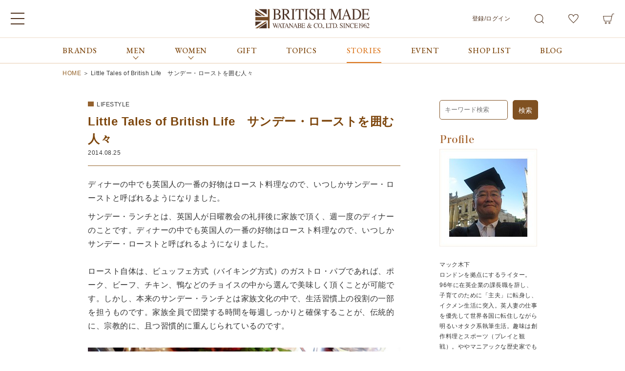

--- FILE ---
content_type: text/html; charset=UTF-8
request_url: https://www.british-made.jp/stories/lifestyle/2014082500213
body_size: 18236
content:
<!DOCTYPE html><html lang="ja"><head><meta charset="UTF-8"><meta name="viewport" content="target-densitydpi=device-dpi, width=1100, maximum-scale=1.0, user-scalable=yes"><meta name="msvalidate.01" content="AA2818109F5FC09E38C68F606A4DD171" /> <script src="https://ajax.googleapis.com/ajax/libs/jquery/1.8/jquery.min.js"></script> <script src="https://cdnjs.cloudflare.com/ajax/libs/jquery-easing/1.3/jquery.easing.min.js"></script> <script type="text/javascript">if (!window._rcmdjp) document.write(unescape("%3Cscript src='" + document.location.protocol + "//r2.future-shop.jp/fs.british/pc/recommend.js' type='text/javascript' charset='UTF-8'%3E%3C/script%3E"));</script> <link href="https://fonts.googleapis.com/css?family=EB+Garamond:400,500|Noto+Serif+JP:400,700&display=swap" rel="stylesheet">  <script defer src="https://cdnjs.cloudflare.com/ajax/libs/svgxuse/1.2.6/svgxuse.min.js"></script> <script src="https://ajax.googleapis.com/ajax/libs/jquery/3.2.1/jquery.min.js"></script> <script>jQuery(function($){
    $(function() {
        var $win = $(window),
            $main = $('#globalHedder + *'),
            $nav = $('header'),
            navHeight = $nav.outerHeight(),
            navPos = $nav.offset().top,
            fixedClass = 'is-fixed';

        $win.on('load scroll', function() {
          var value = $(this).scrollTop();
          if ( value > navPos ) {
            $nav.addClass(fixedClass);
            $main.css('margin-top', navHeight);
          } else {
            $nav.removeClass(fixedClass);
            $main.css('margin-top', '0');
          }
        });
    });
    $(function () {
        $('.modal__open').click(function(){
            $('.modal').fadeIn();
        });
        $('.modal__close, .modal__overlay').click(function(){
            $('.modal').fadeOut();
        });
    });
    $(function(){
        $('.checkbox').on('click', function() {
            if ($(this).prop('checked')){
                // 一旦全てをクリアして再チェックする
                $('.checkbox').prop('checked', false);
                $(this).prop('checked', true);
            }
        });
    });
    $(function(){
        $('.pageTop a').click(function(){
            $('body, html').animate({ scrollTop: 0 }, 500);
            return false;
        });
    });
});</script>  <script>!function(f,b,e,v,n,t,s){if(f.fbq)return;n=f.fbq=function(){n.callMethod?
n.callMethod.apply(n,arguments):n.queue.push(arguments)};if(!f._fbq)f._fbq=n;
n.push=n;n.loaded=!0;n.version='2.0';n.queue=[];t=b.createElement(e);t.async=!0;
t.src=v;s=b.getElementsByTagName(e)[0];s.parentNode.insertBefore(t,s)}(window,
document,'script','//connect.facebook.net/en_US/fbevents.js');

fbq('init', '1648193275429266');
fbq('track', "PageView");</script> <noscript><img height="1" width="1" style="display:none"
src="https://www.facebook.com/tr?id=1648193275429266&ev=PageView&noscript=1"
/></noscript>  <script type="text/javascript">(function(add, cla){window['UserHeatTag']=cla;window[cla]=window[cla]||function(){(window[cla].q=window[cla].q||[]).push(arguments)},window[cla].l=1*new Date();var ul=document.createElement('script');var tag = document.getElementsByTagName('script')[0];ul.async=1;ul.src=add;tag.parentNode.insertBefore(ul,tag);})('//uh.nakanohito.jp/uhj2/uh.js', '_uhtracker');_uhtracker({id:'uhWXz6yKdw'});</script>    <script async src="https://www.googletagmanager.com/gtag/js?id=AW-1043158847"></script> <script>window.dataLayer = window.dataLayer || [];
  function gtag(){dataLayer.push(arguments);}
  gtag('js', new Date());

  gtag('config', 'AW-1043158847');</script> <script>gtag('event', 'page_view', {
    'send_to': 'AW-1043158847',
    'user_id': 'replace with value'
  });</script> <link media="all" href="https://www.british-made.jp/wp-content/cache/autoptimize/1/css/autoptimize_667a8ddde64f7a1d690015e46555bba0.css" rel="stylesheet"><link media="screen" href="https://www.british-made.jp/wp-content/cache/autoptimize/1/css/autoptimize_00df71b5809d374b00ce03791ac8fac1.css" rel="stylesheet"><title>サンデー・ローストを囲む人々 | BRITISH MADE</title><meta name="description" content="ロースト自体は、ビュッフェ方式（バイキング方式）のガストロ・パブであれば、ポーク、ビーフ、チキン、鴨などのチョイスの中から選んで美味しく頂くことが可能です。" /><meta name="robots" content="max-image-preview:large" /><link rel="canonical" href="https://www.british-made.jp/stories/lifestyle/2014082500213" /><meta name="generator" content="All in One SEO (AIOSEO) 4.3.3 " />  <script async src="https://www.googletagmanager.com/gtag/js?id=G-NZQ7L0TKMH"></script> <script>window.dataLayer = window.dataLayer || [];
  function gtag(){dataLayer.push(arguments);}
  gtag('js', new Date());

  gtag('config', 'G-NZQ7L0TKMH');</script> <meta property="og:locale" content="ja_JP" /><meta property="og:site_name" content="ブリティッシュメイド | BRITISH MADE" /><meta property="og:type" content="activity" /><meta property="og:title" content="サンデー・ローストを囲む人々 | BRITISH MADE" /><meta property="og:description" content="ロースト自体は、ビュッフェ方式（バイキング方式）のガストロ・パブであれば、ポーク、ビーフ、チキン、鴨などのチョイスの中から選んで美味しく頂くことが可能です。" /><meta property="og:url" content="https://www.british-made.jp/stories/lifestyle/2014082500213" /><meta property="fb:admins" content="451913451543896" /><meta property="og:image" content="https://www.british-made.jp/kindeditor/attached/image/20140825/20140827_main_18111367692.jpg" /><meta property="og:image:secure_url" content="https://www.british-made.jp/kindeditor/attached/image/20140825/20140827_main_18111367692.jpg" /><meta name="twitter:card" content="summary" /><meta name="twitter:site" content="@britishmade_jp" /><meta name="twitter:title" content="サンデー・ローストを囲む人々 | BRITISH MADE" /><meta name="twitter:description" content="ロースト自体は、ビュッフェ方式（バイキング方式）のガストロ・パブであれば、ポーク、ビーフ、チキン、鴨などのチョイスの中から選んで美味しく頂くことが可能です。" /><meta name="twitter:creator" content="@britishmade_jp" /><meta name="twitter:image" content="https://www.british-made.jp/kindeditor/attached/image/20140825/20140827_main_18111367692.jpg" /> <script type="application/ld+json" class="aioseo-schema">{"@context":"https:\/\/schema.org","@graph":[{"@type":"Article","@id":"https:\/\/www.british-made.jp\/stories\/lifestyle\/2014082500213#article","name":"\u30b5\u30f3\u30c7\u30fc\u30fb\u30ed\u30fc\u30b9\u30c8\u3092\u56f2\u3080\u4eba\u3005 | BRITISH MADE","headline":"Little Tales of British Life\u3000\u30b5\u30f3\u30c7\u30fc\u30fb\u30ed\u30fc\u30b9\u30c8\u3092\u56f2\u3080\u4eba\u3005","author":{"@id":"https:\/\/www.british-made.jp\/author\/mac-kinoshita#author"},"publisher":{"@id":"https:\/\/www.british-made.jp\/#organization"},"image":{"@type":"ImageObject","url":"https:\/\/www.british-made.jp\/wp-content\/uploads\/stories_13.jpg","width":280,"height":116},"datePublished":"2014-08-25T09:08:00+09:00","dateModified":"2016-07-05T03:30:05+09:00","inLanguage":"ja","mainEntityOfPage":{"@id":"https:\/\/www.british-made.jp\/stories\/lifestyle\/2014082500213#webpage"},"isPartOf":{"@id":"https:\/\/www.british-made.jp\/stories\/lifestyle\/2014082500213#webpage"},"articleSection":"LIFESTYLE"},{"@type":"BreadcrumbList","@id":"https:\/\/www.british-made.jp\/stories\/lifestyle\/2014082500213#breadcrumblist","itemListElement":[{"@type":"ListItem","@id":"https:\/\/www.british-made.jp\/#listItem","position":1,"item":{"@type":"WebPage","@id":"https:\/\/www.british-made.jp\/","name":"\u30db\u30fc\u30e0","description":"Stories of British Life \u3092\u30b3\u30f3\u30bb\u30d7\u30c8\u306b\u3001\u53b3\u9078\u3055\u308c\u305f\u82f1\u56fd\u306e\u670d\u3084\u9774\u3001\u30a2\u30af\u30bb\u30b5\u30ea\u30fc\u3092\u901a\u3058\u3066\u300c\u82f1\u56fd\u306e\u30b9\u30c8\u30fc\u30ea\u30fc\u3042\u308b\u30e9\u30a4\u30d5\u30b9\u30bf\u30a4\u30eb\u300d\u3092\u304a\u5c4a\u3051\u3057\u3066\u3044\u307e\u3059\u3002\u307e\u305fWEB\u30b5\u30a4\u30c8\u3067\u306f\u30a4\u30ae\u30ea\u30b9\u306e\u89b3\u5149\u30fb\u30b0\u30eb\u30e1\u30fb\u97f3\u697d\u306a\u3069\u3082\u3054\u7d39\u4ecb\u3057\u3066\u3044\u307e\u3059\u3002","url":"https:\/\/www.british-made.jp\/"},"nextItem":"https:\/\/www.british-made.jp\/stories\/lifestyle\/2014082500213#listItem"},{"@type":"ListItem","@id":"https:\/\/www.british-made.jp\/stories\/lifestyle\/2014082500213#listItem","position":2,"item":{"@type":"WebPage","@id":"https:\/\/www.british-made.jp\/stories\/lifestyle\/2014082500213","name":"Little Tales of British Life\u3000\u30b5\u30f3\u30c7\u30fc\u30fb\u30ed\u30fc\u30b9\u30c8\u3092\u56f2\u3080\u4eba\u3005","description":"\u30ed\u30fc\u30b9\u30c8\u81ea\u4f53\u306f\u3001\u30d3\u30e5\u30c3\u30d5\u30a7\u65b9\u5f0f\uff08\u30d0\u30a4\u30ad\u30f3\u30b0\u65b9\u5f0f\uff09\u306e\u30ac\u30b9\u30c8\u30ed\u30fb\u30d1\u30d6\u3067\u3042\u308c\u3070\u3001\u30dd\u30fc\u30af\u3001\u30d3\u30fc\u30d5\u3001\u30c1\u30ad\u30f3\u3001\u9d28\u306a\u3069\u306e\u30c1\u30e7\u30a4\u30b9\u306e\u4e2d\u304b\u3089\u9078\u3093\u3067\u7f8e\u5473\u3057\u304f\u9802\u304f\u3053\u3068\u304c\u53ef\u80fd\u3067\u3059\u3002","url":"https:\/\/www.british-made.jp\/stories\/lifestyle\/2014082500213"},"previousItem":"https:\/\/www.british-made.jp\/#listItem"}]},{"@type":"Organization","@id":"https:\/\/www.british-made.jp\/#organization","name":"BRITISH MADE","url":"https:\/\/www.british-made.jp\/","logo":{"@type":"ImageObject","url":"https:\/\/british.itembox.design\/item\/src\/bm_logo.svg","@id":"https:\/\/www.british-made.jp\/#organizationLogo"},"image":{"@id":"https:\/\/www.british-made.jp\/#organizationLogo"},"sameAs":["https:\/\/www.facebook.com\/britishmade.jp\/","https:\/\/twitter.com\/britishmade_jp","https:\/\/www.instagram.com\/british_made\/","https:\/\/www.youtube.com\/channel\/UCYkrxyBCDIAT1CE0Gk5m9hw"],"contactPoint":{"@type":"ContactPoint","telephone":"+81354663442","contactType":"Customer Support"}},{"@type":"Person","@id":"https:\/\/www.british-made.jp\/author\/mac-kinoshita#author","url":"https:\/\/www.british-made.jp\/author\/mac-kinoshita","name":"\u30de\u30c3\u30af \u6728\u4e0b","image":{"@type":"ImageObject","@id":"https:\/\/www.british-made.jp\/stories\/lifestyle\/2014082500213#authorImage","url":"https:\/\/secure.gravatar.com\/avatar\/b672940bc651fc888c1b2b7abdb0d984?s=96&d=mm&r=g","width":96,"height":96,"caption":"\u30de\u30c3\u30af \u6728\u4e0b"}},{"@type":"WebPage","@id":"https:\/\/www.british-made.jp\/stories\/lifestyle\/2014082500213#webpage","url":"https:\/\/www.british-made.jp\/stories\/lifestyle\/2014082500213","name":"\u30b5\u30f3\u30c7\u30fc\u30fb\u30ed\u30fc\u30b9\u30c8\u3092\u56f2\u3080\u4eba\u3005 | BRITISH MADE","description":"\u30ed\u30fc\u30b9\u30c8\u81ea\u4f53\u306f\u3001\u30d3\u30e5\u30c3\u30d5\u30a7\u65b9\u5f0f\uff08\u30d0\u30a4\u30ad\u30f3\u30b0\u65b9\u5f0f\uff09\u306e\u30ac\u30b9\u30c8\u30ed\u30fb\u30d1\u30d6\u3067\u3042\u308c\u3070\u3001\u30dd\u30fc\u30af\u3001\u30d3\u30fc\u30d5\u3001\u30c1\u30ad\u30f3\u3001\u9d28\u306a\u3069\u306e\u30c1\u30e7\u30a4\u30b9\u306e\u4e2d\u304b\u3089\u9078\u3093\u3067\u7f8e\u5473\u3057\u304f\u9802\u304f\u3053\u3068\u304c\u53ef\u80fd\u3067\u3059\u3002","inLanguage":"ja","isPartOf":{"@id":"https:\/\/www.british-made.jp\/#website"},"breadcrumb":{"@id":"https:\/\/www.british-made.jp\/stories\/lifestyle\/2014082500213#breadcrumblist"},"author":{"@id":"https:\/\/www.british-made.jp\/author\/mac-kinoshita#author"},"creator":{"@id":"https:\/\/www.british-made.jp\/author\/mac-kinoshita#author"},"image":{"@type":"ImageObject","url":"https:\/\/www.british-made.jp\/wp-content\/uploads\/stories_13.jpg","@id":"https:\/\/www.british-made.jp\/#mainImage","width":280,"height":116},"primaryImageOfPage":{"@id":"https:\/\/www.british-made.jp\/stories\/lifestyle\/2014082500213#mainImage"},"datePublished":"2014-08-25T09:08:00+09:00","dateModified":"2016-07-05T03:30:05+09:00"},{"@type":"WebSite","@id":"https:\/\/www.british-made.jp\/#website","url":"https:\/\/www.british-made.jp\/","name":"BRITISH MADE","description":"\u30d6\u30ea\u30c6\u30a3\u30c3\u30b7\u30e5\u30e1\u30a4\u30c9","inLanguage":"ja","publisher":{"@id":"https:\/\/www.british-made.jp\/#organization"}}]}</script>  <script type="text/javascript">window._wpemojiSettings = {"baseUrl":"https:\/\/s.w.org\/images\/core\/emoji\/14.0.0\/72x72\/","ext":".png","svgUrl":"https:\/\/s.w.org\/images\/core\/emoji\/14.0.0\/svg\/","svgExt":".svg","source":{"concatemoji":"https:\/\/www.british-made.jp\/wp-includes\/js\/wp-emoji-release.min.js?ver=6.1.9"}};
/*! This file is auto-generated */
!function(e,a,t){var n,r,o,i=a.createElement("canvas"),p=i.getContext&&i.getContext("2d");function s(e,t){var a=String.fromCharCode,e=(p.clearRect(0,0,i.width,i.height),p.fillText(a.apply(this,e),0,0),i.toDataURL());return p.clearRect(0,0,i.width,i.height),p.fillText(a.apply(this,t),0,0),e===i.toDataURL()}function c(e){var t=a.createElement("script");t.src=e,t.defer=t.type="text/javascript",a.getElementsByTagName("head")[0].appendChild(t)}for(o=Array("flag","emoji"),t.supports={everything:!0,everythingExceptFlag:!0},r=0;r<o.length;r++)t.supports[o[r]]=function(e){if(p&&p.fillText)switch(p.textBaseline="top",p.font="600 32px Arial",e){case"flag":return s([127987,65039,8205,9895,65039],[127987,65039,8203,9895,65039])?!1:!s([55356,56826,55356,56819],[55356,56826,8203,55356,56819])&&!s([55356,57332,56128,56423,56128,56418,56128,56421,56128,56430,56128,56423,56128,56447],[55356,57332,8203,56128,56423,8203,56128,56418,8203,56128,56421,8203,56128,56430,8203,56128,56423,8203,56128,56447]);case"emoji":return!s([129777,127995,8205,129778,127999],[129777,127995,8203,129778,127999])}return!1}(o[r]),t.supports.everything=t.supports.everything&&t.supports[o[r]],"flag"!==o[r]&&(t.supports.everythingExceptFlag=t.supports.everythingExceptFlag&&t.supports[o[r]]);t.supports.everythingExceptFlag=t.supports.everythingExceptFlag&&!t.supports.flag,t.DOMReady=!1,t.readyCallback=function(){t.DOMReady=!0},t.supports.everything||(n=function(){t.readyCallback()},a.addEventListener?(a.addEventListener("DOMContentLoaded",n,!1),e.addEventListener("load",n,!1)):(e.attachEvent("onload",n),a.attachEvent("onreadystatechange",function(){"complete"===a.readyState&&t.readyCallback()})),(e=t.source||{}).concatemoji?c(e.concatemoji):e.wpemoji&&e.twemoji&&(c(e.twemoji),c(e.wpemoji)))}(window,document,window._wpemojiSettings);</script> <script type='text/javascript' src='https://www.british-made.jp/wp-includes/js/jquery/jquery.min.js?ver=3.6.1' id='jquery-core-js'></script> <link rel="https://api.w.org/" href="https://www.british-made.jp/wp-json/" /><link rel="alternate" type="application/json" href="https://www.british-made.jp/wp-json/wp/v2/posts/213" /><link rel='shortlink' href='https://www.british-made.jp/?p=213' /><link rel="alternate" type="application/json+oembed" href="https://www.british-made.jp/wp-json/oembed/1.0/embed?url=https%3A%2F%2Fwww.british-made.jp%2Fstories%2Flifestyle%2F2014082500213" /><link rel="alternate" type="text/xml+oembed" href="https://www.british-made.jp/wp-json/oembed/1.0/embed?url=https%3A%2F%2Fwww.british-made.jp%2Fstories%2Flifestyle%2F2014082500213&#038;format=xml" />  <script async src="https://www.googletagmanager.com/gtag/js?id=UA-37961637-1"></script> <script>window.dataLayer = window.dataLayer || [];
  function gtag(){dataLayer.push(arguments);}
  gtag('js', new Date());

  gtag('config', 'UA-37961637-1');</script><link rel="Shortcut Icon" type="image/x-icon" href="https://www.british-made.jp/wp-content/uploads/favicon.ico" /><link rel="apple-touch-icon" href="https://www.british-made.jp/wp-content/uploads/apple-touch-icon.png" /> <script>jQuery( document ).ready(function(){
		jQuery.scrollDepth({
			elements: [''],
			percentage: true,
			userTiming: true,
			pixelDepth: false,
			nonInteraction: true,
			gtmOverride: false,
	});
});</script> </head><body class="post-template-default single single-post postid-213 single-format-standard main-site"><div id="fb-root"></div> <script>(function(d, s, id) {
  var js, fjs = d.getElementsByTagName(s)[0];
  if (d.getElementById(id)) return;
  js = d.createElement(s); js.id = id;
  js.src = "//connect.facebook.net/ja_JP/sdk.js#xfbml=1&version=v2.3";
  fjs.parentNode.insertBefore(js, fjs);
}(document, 'script', 'facebook-jssdk'));</script> <div id="wrapper"><header id="globalHedder" class="fs-clientInfo"><div class="globalHedder__inner"><div class="globalHedder__main"><div class="globalHedder__siteName"><div class="globalHedder__siteName--logo"><a class="globalHedder__siteName--a" href="/"><noscript><img src="https://british.itembox.design/item/src/bm_logo.svg" alt="BRITISH MADE"/></noscript><img class="lazyload" src='data:image/svg+xml,%3Csvg%20xmlns=%22http://www.w3.org/2000/svg%22%20viewBox=%220%200%20210%20140%22%3E%3C/svg%3E' data-src="https://british.itembox.design/item/src/bm_logo.svg" alt="BRITISH MADE"/></a></div></div><div class="globalHedder__menu"> <input type="checkbox" name="headerAcc" id="menu" class="acc checkbox"> <label for="menu" class="menuBtn"><span></span></label><div class="mainMenu accshow"><div class="mainMenu__inner wrap"><nav class="mainMenu__block mainMenu__category"><h3 class="mainMenu__h3">ブランドから探す</h3><ul class="mainMenu__ul"><li><a href="/c/brands/atkinsons">Atkinsons</a></li><li><a href="/c/brands/auchincoal">Auchincoal</a></li><li><a href="/c/brands/barbour">Barbour</a></li><li><a href="/c/brands/bennettwinch">Bennett Winch</a></li><li><a href="/c/brands/billingham">Billingham</a></li><li><a href="/c/brands/bowhillandelliott">Bowhill&Elliott</a></li><li><a href="/c/brands/british-made">BRITISH MADE</a></li><li><a href="/c/brands/caledoor">Caledoor</a></li><li><a href="/c/brands/churchs">Church’s</a></li><li><a href="/c/brands/clarks">Clarks</a></li><li><a href="/c/brands/corgi">corgi</a></li><li><a href="/c/brands/dents">DENTS</a></li><li><a href="/p/search?tag=0307_drakes">Drake’s</a></li><li><a href="/c/brands/fox-umbrellas">FOX UMBRELLAS</a></li><li><a href="/c/brands/glenroyal">GLENROYAL</a></li><li><a href="/c/brands/goral">GORAL</a></li><li><a href="/c/brands/guernseywoollens">Guernsey Woollens</a></li><li><a href="/c/brands/johnstons">Johnstons of Elgin</a></li><li><a href="/c/brands/cheaney">JOSEPH CHEANEY</a></li><li><a href="/c/brands/macalastair">macalastair</a></li><li><a href="/c/brands/newbalance">New Balance</a></li><li><a href="/c/brands/pantherella">PANTHERELLA</a></li><li><a href="/c/brands/reproductionoffound">REPRODUCTION OF FOUND</a></li><li><a href="/c/brands/sunspel">SUNSPEL</a></li><li><a href="/c/brands/the-edinburgh-natural-skincare">The Edinburgh Natural Skincare</a></li><li><a href="/c/brands/zatchels">Zatchels</a></li><li><a href="/c/brands/outlet">OUTLET</a></li></ul></nav><nav class="mainMenu__block mainMenu__category"><h3 class="mainMenu__h3">カテゴリから探す</h3><ul class="mainMenu__ul"><li><a href="/c/category">ALL</a></li><li><a href="/c/category/bag">バッグ</a></li><li><a href="/c/category/shoes">シューズ</a></li><li><a href="/c/category/wallet">財布</a></li><li><a href="/c/category/leathergoods">ベルト・革小物</a></li><li><a href="/c/category/stall">マフラー&amp;ストール</a></li><li><a href="/c/category/outer">アウター</a></li><li><a href="/c/category/jacket">ジャケット</a></li><li><a href="/c/category/tops">トップス</a></li><li><a href="/c/category/bottom">ボトム</a></li><li><a href="/c/category/hat_accessories">帽子&amp;グローブ</a></li><li><a href="/c/category/maintenance">ケア用品</a></li><li><a href="/c/category/others">その他</a></li></ul></nav><nav class="mainMenu__block"><h3 class="mainMenu__h3">コンテンツをみる</h3><ul class="mainMenu__ul"><li><a href="/bm-gift">GIFT</a></li><li><a href="/topics">TOPICS</a></li><li><a href="/stories">STORIES</a></li><li><a href="/event">EVENT</a></li><li><a href="/staffblog/">BLOG</a></li><li><a href="/concept">CONCEPT</a></li><li><a href="/shoplist">SHOP LIST</a></li></ul></nav><nav class="mainMenu__block"><h3 class="mainMenu__h3">会員サービス</h3><ul class="mainMenu__ul"><li class="logout my-{@ member.logged_in @}"><a href="/my/top">マイページ</a></li><li><a href="/p/cart">カート</a></li><li class="subNav__li"><span class="logout my-{@ member.logged_in @}"><a class="subNav__li--a" href="/p/logout">ログアウト</a></span></li></ul></nav><nav class="mainMenu__block"><h3 class="mainMenu__h3">ご利用ガイド/お問合せ</h3><ul class="mainMenu__ul"><li><a href="/guide">ご利用ガイド</a></li><li><a href="/f/inquire">お問合せ</a></li></ul></nav></div></div></div><nav class="globalHedder__shopNav"><ul class="globalHedder__shopNav--ul"><li class="globalHedder__shopNav--li login my-{@ member.logged_in @}"><a href="/p/login">登録/ログイン</a></li><li class="globalHedder__shopNav--li logout my-{@ member.logged_in @}"><a href="/my/top">マイページ</a></li><li class="globalHedder__shopNav--li"> <input type="checkbox" name="headerAcc" id="search" class="acc checkbox"> <label for="search" class="searchBtn"><svg class="icon icon-search"><use xlink:href="https://british.itembox.design/item/src/symbol-defs.svg#icon-search"></use></svg></label><div class="searchBlock accshow"><div class="searchBlock__inner"><form action="/p/search" class="searchForm"><ul class="searchForm__ul searchForm__ul--inline"><li class="searchForm__li"> <input type="radio" name="tag" value="" checked="checked" id="searchForm__tagAll" class="searchForm__radio"> <label class="searchForm__label--radio1" for="searchForm__tagAll">ALL</label></li><li class="searchForm__li"> <input type="radio" name="tag" value="0101_mens" id="searchForm__tag0101_mens" class="searchForm__radio"> <label class="searchForm__label--radio1" for="searchForm__tag0101_mens">MEN</label></li><li class="searchForm__li"> <input type="radio" name="tag" value="0102_ladie" id="searchForm__tag0102_ladie" class="searchForm__radio"> <label class="searchForm__label--radio1" for="searchForm__tag0102_ladie">WOMEN</label></li></ul> <input type="text" class="searchForm__keyword" name="keyword" maxlength="1000" value="" placeholder="商品の型番またはキーワードで検索"> <button type="submit" class="searchForm__button"><svg class="icon icon-search"><use xlink:href="https://british.itembox.design/item/src/symbol-defs.svg#icon-search"></use></svg><span>検索</span></button></form> <button class="modal__open searchFormMore__btn"><svg class="icon icon-filter"><use xlink:href="https://british.itembox.design/item/src/symbol-defs.svg#icon-filter"></use></svg>絞り込み</button> <script type="application/ld+json">{
  "@context": "http://schema.org",
  "@type": "WebSite",
  "url": "https://www.british-made.jp",
  "potentialAction": {
    "@type": "SearchAction",
    "target": "https://www.british-made.jp/p/search?keyword={search_term_string}",
    "query-input": "required name=search_term_string"
  }
}</script> </div></div></li><li class="globalHedder__shopNav--li"><a href="/my/wishlist"><svg class="icon icon-favorite_off"><use xlink:href="https://british.itembox.design/item/src/symbol-defs.svg#icon-favorite_off"></use></svg></a></li><li class="globalHedder__shopNav--li"><div class="headerCartBtn" id="headerCartBtn"> <a href="/p/cart" class="headerCartBtn__a"> <svg class="icon icon-cart"><use xlink:href="https://british.itembox.design/item/src/symbol-defs.svg#icon-cart"></use></svg> </a></div></li></ul></nav></div></div><div style="display: none;"><ul id="categoryheader_sp"><li><a href="https://www.british-made.jp/c/all/men">MEN</a></li><li><a href="https://www.british-made.jp/c/all/women">WOMEN</a></li><li><a href="https://www.british-made.jp/brands">BRANDS</a></li><li><a href="https://www.british-made.jp/bm-gift">GIFT</a></li></ul></div><nav class="gNav"><div class="gNav__inner wrap"><ul class="parentMenu"><li class="parentMenu__li parentMenu__li--01"><a class="parentMenu__li--a" href="/brands">BRANDS</a></li><li class="parentMenu__li parentMenu__li--02"><span class="parentMenu__li--span">MEN</span><div class="childMenu"><div class="childMenu__inner"><div class="childMenu__block"><ul class="childMenu__block--ul"><li><a href="/c/all/men">MENトップページ</a></li><li><a href="/c/all/men">全ての商品</a></li></ul><ul class="childMenu__block--ul"><li><a href="/c/all/men/mens_bag">バッグ</a></li><li><a href="/c/all/men/mens_shoes">シューズ</a></li><li><a href="/c/all/men/mens_wallet_coincase">財布</a></li><li><a href="/c/all/men/mens_leathergoods">ベルト・革小物</a></li><li><a href="/c/all/men/mens_stole">マフラー &amp; ストール</a></li><li><a href="/c/all/men/mens_glove_earmuff">手袋</a></li><li><a href="/c/all/men/mens_tie">ネクタイ</a></li></ul><ul class="childMenu__block--ul"><li><a href="/c/all/men/mens_outer">アウター</a></li><li><a href="/c/all/men/men_jacket">ジャケット</a></li><li><a href="/c/all/men/mens_tops">トップス</a></li><li><a href="/c/all/men/mens_bottoms">ボトム</a></li><li><a href="/c/category/maintenance">ケア用品</a></li><li><a href="/c/all/men/mens_others">その他</a></li></ul></div><div class="childMenu__banner"></div></div></div></li><li class="parentMenu__li parentMenu__li--03"><span class="parentMenu__li--span">WOMEN</span><div class="childMenu"><div class="childMenu__inner"><div class="childMenu__block"><ul class="childMenu__block--ul"><li><a href="/c/all/women">WOMENトップページ</a></li><li><a href="/c/all/women">全ての商品</a></li></ul><ul class="childMenu__block--ul"><li><a href="/c/all/women/ladies_bag">バッグ</a></li><li><a href="/c/all/women/ladies_shoes">シューズ</a></li><li><a href="/c/all/women/ladies_wallet_coincase">財布</a></li><li><a href="/c/all/women/ladies_leathergoods">ベルト・革小物</a></li><li><a href="/c/all/women/ladies_stole">マフラー &amp; ストール</a></li><li><a href="/c/all/women/ladies_glove_earmuff">手袋</a></li></ul><ul class="childMenu__block--ul"><li><a href="/c/all/women/ladies_outer">アウター</a></li><li><a href="/c/all/women/ladies_tops">トップス</a></li><li><a href="/c/all/women/ladies_bottoms">ボトム</a></li><li><a href="/c/all/women/ladies_hat_accessories">帽子・アクセサリー</a></li><li><a href="/c/category/maintenance">ケア用品</a></li><li><a href="/c/all/women/ladies_others">その他</a></li></ul></div><div class="childMenu__banner"></div></div></div></li><li class="parentMenu__li parentMenu__li--09"><a class="parentMenu__li--a" href="/bm-gift">GIFT</a></li><li class="parentMenu__li parentMenu__li--04"><a class="parentMenu__li--a" href="/topics">TOPICS</a></li><li class="parentMenu__li parentMenu__li--05"><a class="parentMenu__li--a active" href="/stories">STORIES</a></li><li class="parentMenu__li parentMenu__li--06"><a class="parentMenu__li--a" href="/event">EVENT</a></li><li class="parentMenu__li parentMenu__li--07"><a class="parentMenu__li--a" href="/shoplist">SHOP LIST</a></li><li class="parentMenu__li parentMenu__li--08"><a class="parentMenu__li--a" href="/staffblog">BLOG</a></li></ul></div></nav></header><div id="contents"><div class="wrap"><div id="breadcrumb" class="clearfix" typeof="BreadcrumbList" vocab="https://schema.org/"> <span property="itemListElement" typeof="ListItem"><a property="item" typeof="WebPage" title="Go to BRITISH MADE." href="https://www.british-made.jp" class="home"><span property="name">HOME</span></a><meta property="position" content="1"></span> ＞ <span property="itemListElement" typeof="ListItem"><span property="name" class="post post-post current-item">Little Tales of British Life　サンデー・ローストを囲む人々</span><meta property="url" content="https://www.british-made.jp/stories/lifestyle/2014082500213"><meta property="position" content="2"></span></div><div class="entry-content stories-content clearfix author-3"><div id="stories-wrap"><div id="main-content" class="clearfix"><div class="contents-head cat-stories"><div class="post-category"><a href="https://www.british-made.jp/stories/lifestyle" class="label label-lifestyle">LIFESTYLE</a></div><h1 class="entry-title"> Little Tales of British Life　サンデー・ローストを囲む人々</h1><p class="data"><span>2014.08.25</span></p></div><p>ディナーの中でも英国人の一番の好物はロースト料理なので、いつしかサンデー・ローストと呼ばれるようになりました。</p> <span class="bodytext">サンデー・ランチとは、英国人が日曜教会の礼拝後に家族で頂く、週一度のディナーのことです。ディナーの中でも英国人の一番の好物はロースト料理なので、いつしかサンデー・ローストと呼ばれるようになりました。<br /> <br /> ロースト自体は、ビュッフェ方式（バイキング方式）のガストロ・パブであれば、ポーク、ビーフ、チキン、鴨などのチョイスの中から選んで美味しく頂くことが可能です。しかし、本来のサンデー・ランチとは家族文化の中で、生活習慣上の役割の一部を担うものです。家族全員で団欒する時間を毎週しっかりと確保することが、伝統的に、宗教的に、且つ習慣的に重んじられているのです。 </span><br /><div class="img640"> <noscript><img decoding="async" src="/kindeditor/attached/image/20140825/20140827_main_18111367692.jpg" alt="" /></noscript><img class="lazyload" decoding="async" src='data:image/svg+xml,%3Csvg%20xmlns=%22http://www.w3.org/2000/svg%22%20viewBox=%220%200%20210%20140%22%3E%3C/svg%3E' data-src="/kindeditor/attached/image/20140825/20140827_main_18111367692.jpg" alt="" />パブのサンデー・ローストと言えば、こんな感じ。メインの肉はウズラの丸焼き。イングリッシュ・ソーセージのベーコン巻は鳥肉料理の付け合せの定番。右下の白いソースは、ホース・ラディッシュ（西洋わさび）とサラダクリームを混ぜたもの。ローストポテトは、最初の10分間ほど200度以上の高温で、その後は150度に下げて焼くと、周囲はクリスピーに、内側にはホクホク感が出ます</div> <br /> <span class="bodytext">もちろん、厳格な場面ではなく、むしろ子供たちが楽しみにする機会で、家族をイメージし、安らぎを覚える場面です。家族が増えれば、各世代共に食事を楽しむこともあります。家族を持った若い夫婦は例外なくこのサンデー・ランチをシステムのように生活の一部に取り入れるのです。<br /> <br /> しかし、20年ほど前、経済活動を優先するサッチャー政権の終わりごろから、この生活習慣に大きな変化が現れました。日曜日のビジネスが法律で許可されると、キリスト教徒の安息日に、人々は働き、買い物をするようになって、日曜教会に行かなくなってしまいました。今や、安息日は、働く人と買い物をするヒトの消費の日となり、教会に集う人は少なくなりました。1970年代の教会と言えば、どこでも立錐の余地もないほど信徒が集まったものなのです。 </span><br /><div class="img640"> <noscript><img decoding="async" src="/kindeditor/attached/image/20140825/20140827_main3_18113442334.jpg" alt="" /></noscript><img class="lazyload" decoding="async" src='data:image/svg+xml,%3Csvg%20xmlns=%22http://www.w3.org/2000/svg%22%20viewBox=%220%200%20210%20140%22%3E%3C/svg%3E' data-src="/kindeditor/attached/image/20140825/20140827_main3_18113442334.jpg" alt="" />クリスマスになれば、画像のように普段は不信心な人たちでも教会に集まり、礼拝を受けますが、1970年代まで、英国の日曜教会は毎週このように賑わっていました。「最近のクリスマスとは、祈りを忘れてしまっていることに気付かされる日になってしまった」という声も聞かれます。</div> <br /> <span class="bodytext">ところで、英国では大工や庭師などの職人さんに仕事を依頼する際、いい職人さんを見つけるための、ある目安があります。魚の形<a href="http://urx.nu/ac7S" target="_blank">イクソス</a>などキリスト教徒信者であることを示す印をさりげなく広告や車体に載せる職人さんが居ます。この看板を掲げる職人さんたちは、技術、ビジネス、人間性すべての面で比較的信頼できる人々です。<br /> <br /> しかし、彼らは日曜に仕事をしません。完全な安息日なのです。そして、残業もしません。時間きっかりに仕事を終えることが、イギリス人には「勤勉」を意味するのです。つまり、英国では、勤勉ではないから残業することになる、と言われてしまうこともあるのです。「一生懸命仕事する」という同じ意味なのに、和英では実際の使い方が異なるのですね。<br /> </span><div class="img640"> <noscript><img decoding="async" src="/kindeditor/attached/image/20140825/20140827_main2_18114942171.jpg" alt="" /></noscript><img class="lazyload" decoding="async" src='data:image/svg+xml,%3Csvg%20xmlns=%22http://www.w3.org/2000/svg%22%20viewBox=%220%200%20210%20140%22%3E%3C/svg%3E' data-src="/kindeditor/attached/image/20140825/20140827_main2_18114942171.jpg" alt="" />2006年頃、修繕中の拙宅の玄関。「今日はここまで」と言って、職人さんは材料と道具を整理整頓して5時には帰ってしまいました。日本であれば、一日で充分な作業ですが、英国では3日間掛けます。スロー・ワークでも結果的に満足の行く仕事をしてくれますし、しばらくの間は様子も見に来てくれて、たまにメンテもしてくれます。</div> <br /> <span class="bodytext"> 信仰の教義に忠実でいると、仕事と生活にメリハリが付きます。そして、仕事の精度を維持するのです。それゆえ、仕事中の職人さんは近寄り難いほどの集中力を発揮しています。信頼される英国の職人さんたちは、サンデー・ローストを家族で囲みながら、団欒と信心を支えに、誇りを持って仕事に打ち込む。というお話でした。 </span><br /> <br /> <br /> <span class="captiontext"> 2014.08.27<br /> Text&amp;Photo by M.Kinoshita <br /> </span><div class="bt-share clearfix" style="overflow:hidden;"><div class="fb-like" data-href="https://www.british-made.jp/stories/lifestyle/2014082500213" data-layout="button_count" data-action="like" data-show-faces="true" data-share="true"></div> <br><div class="twitter" style="margin-top:5px;"> <a href="https://twitter.com/share" class="twitter-share-button" data-lang="ja" data-via="britishmade_jp">ツイート</a> <script>!function(d,s,id){var js,fjs=d.getElementsByTagName(s)[0];if(!d.getElementById(id)){js=d.createElement(s);js.id=id;js.src="//platform.twitter.com/widgets.js";fjs.parentNode.insertBefore(js,fjs);}}(document,"script","twitter-wjs");</script> </div><div class="googleplus" style="margin-top:5px;"><div class="g-plusone" data-size="medium"></div>  <script type="text/javascript">window.___gcfg = {lang: 'ja'};
    
      (function() {
        var po = document.createElement('script'); po.type = 'text/javascript'; po.async = true;
        po.src = 'https://apis.google.com/js/platform.js';
        var s = document.getElementsByTagName('script')[0]; s.parentNode.insertBefore(po, s);
      })();</script> </div></div></div><div id="sub-content"><div class="searchBox"><div class="searchBox__inner"><form method="get" class="searchForm" action="https://www.british-made.jp/search/index.php"> <input type="hidden" name="cat" value="2"> <input type="text" value="" name="s" id="s" class="searchText" placeholder="キーワード検索" /> <input type="submit" id="searchsubmit" value="検索" class="search_btn" /></form></div></div><div id="profile-box"><div id="profile-title"> <noscript><img src="https://www.british-made.jp/wp-content/themes/british-made/images/prof_title.gif" width="200" height="30" alt="plofile" /></noscript><img class="lazyload" src='data:image/svg+xml,%3Csvg%20xmlns=%22http://www.w3.org/2000/svg%22%20viewBox=%220%200%20200%2030%22%3E%3C/svg%3E' data-src="https://www.british-made.jp/wp-content/themes/british-made/images/prof_title.gif" width="200" height="30" alt="plofile" /></div><div id="profile"> <noscript><img alt='マック 木下' src='https://www.british-made.jp/wp-content/uploads/2016/04/5d80c9ccc95680dffbaa99156e35ea6d-200x200.jpg' class='avatar avatar-200 photo' height='200' width='200' /></noscript><img alt='マック 木下' src='data:image/svg+xml,%3Csvg%20xmlns=%22http://www.w3.org/2000/svg%22%20viewBox=%220%200%20200%20200%22%3E%3C/svg%3E' data-src='https://www.british-made.jp/wp-content/uploads/2016/04/5d80c9ccc95680dffbaa99156e35ea6d-200x200.jpg' class='lazyload avatar avatar-200 photo' height='200' width='200' /></div><div class="mb30"><h3>マック木下</h3><p>ロンドンを拠点にするライター。96年に在英企業の課長職を辞し、子育てのために「主夫」に転身し、イクメン生活に突入。英人妻の仕事を優先して世界各国に転住しながら明るいオタク系執筆生活。趣味は創作料理とスポーツ（プレイと観戦）。ややマニアックな歴史家でもあり「駐日英国大使館の歴史」と「ロンドン の歴史散歩」などが得意分野。主な寄稿先は<a href="http://ameblo.jp/britain-park/" target="_blank">「英国政府観光庁刊ブログBritain Park（筆名はブリ吉）」</a>など英国の産品や文化の紹介誌。</p><div class="entry-list-btn"><a href="https://www.british-made.jp/author/mac-kinoshita">マック木下さんの<br>記事一覧はこちら</a></div></div></div><div class="cat-list"><h3>CATEGORY</h3><ul><li class="cat-item cat-item-3"><a href="https://www.british-made.jp/stories/travel">TRAVEL</a></li><li class="cat-item cat-item-38"><a href="https://www.british-made.jp/stories/weekend">WEEKEND</a></li><li class="cat-item cat-item-4"><a href="https://www.british-made.jp/stories/fashion">FASHION</a></li><li class="cat-item cat-item-6"><a href="https://www.british-made.jp/stories/entertainment">ENTERTAINMENT</a></li><li class="cat-item cat-item-7"><a href="https://www.british-made.jp/stories/lifestyle">LIFESTYLE</a></li><li class="cat-item cat-item-8"><a href="https://www.british-made.jp/stories/gourmet">GOURMET</a></li></ul></div><div id="nav_menu-2" class="widget clear clearfix widget_nav_menu"><h3 class="midashi2">注目のキーワード</h3><div class="menu-keyword-container"><ul id="menu-keyword" class="menu"><li id="menu-item-36339" class="menu-item menu-item-type-taxonomy menu-item-object-post_tag menu-item-36339"><a href="https://www.british-made.jp/tag/glenroyal">グレンロイヤル</a></li><li id="menu-item-36340" class="menu-item menu-item-type-taxonomy menu-item-object-post_tag menu-item-36340"><a href="https://www.british-made.jp/tag/cheaney">ジョセフ チーニー</a></li><li id="menu-item-36341" class="menu-item menu-item-type-taxonomy menu-item-object-post_tag menu-item-36341"><a href="https://www.british-made.jp/tag/%e3%83%81%e3%83%bc%e3%83%8b%e3%83%bc">チーニー</a></li><li id="menu-item-36342" class="menu-item menu-item-type-taxonomy menu-item-object-post_tag menu-item-36342"><a href="https://www.british-made.jp/tag/macalastair">マカラスター</a></li></ul></div></div></div></div></div><nav class="nav-above clearfix"><div class="nav-above__previous"><a href="https://www.british-made.jp/stories/lifestyle/2014080800208"><span class="nav-above__en">PREVIOUS</span><span class="nav-above__title">Little Tales of British Life　郊外の散歩</span></a></div><div class="nav-above__next"><a href="https://www.british-made.jp/stories/lifestyle/2014091000217"><span class="nav-above__en">NEXT</span><span class="nav-above__title">Little Tales of British Life　ダンディと紳士と貴族</span></a></div><div class="nav-above__center"><a href="/stories">一覧に戻る</a></div></nav><div class="post-recommend"><h2 class="recommend-title">同じカテゴリの最新記事</h2><div class="features-list"><div class="features-block rec-article-block"><div class="inner-line rec-article-inner"><div class="image-block rec-article-img-block"><a href="https://www.british-made.jp/stories/lifestyle/202512170081123" style="background-image: url(https://www.british-made.jp/wp-content/uploads/2025/12/20251216mac001-1024x576.jpg);"><span></span></a></div><div class="text-block rec-article-text-block"><div class="post-category"><a href="https://www.british-made.jp/stories/lifestyle" class="label label-lifestyle">LIFESTYLE</a></div><h2><a href="https://www.british-made.jp/stories/lifestyle/202512170081123">感じる階級制度―階級社会とはちょっと異なる階級制度</a></h2><p><span class="date">2025.12.17</span> <span class="author author-3"><a href="https://www.british-made.jp/author/mac-kinoshita">マック木下</a></span></p></div></div></div><div class="features-block rec-article-block"><div class="inner-line rec-article-inner"><div class="image-block rec-article-img-block"><a href="https://www.british-made.jp/stories/lifestyle/202509090079211" style="background-image: url(https://www.british-made.jp/wp-content/uploads/2025/09/20250905mactop-1024x576.jpg);"><span></span></a></div><div class="text-block rec-article-text-block"><div class="post-category"><a href="https://www.british-made.jp/stories/lifestyle" class="label label-lifestyle">LIFESTYLE</a></div><h2><a href="https://www.british-made.jp/stories/lifestyle/202509090079211">怖い？イギリス手術体験—どうしたら、不安を克服できるか……</a></h2><p><span class="date">2025.09.09</span> <span class="author author-3"><a href="https://www.british-made.jp/author/mac-kinoshita">マック木下</a></span></p></div></div></div><div class="features-block rec-article-block"><div class="inner-line rec-article-inner"><div class="image-block rec-article-img-block"><a href="https://www.british-made.jp/stories/lifestyle/202503190075887" style="background-image: url(https://www.british-made.jp/wp-content/uploads/2025/03/031900mac.jpg);"><span></span></a></div><div class="text-block rec-article-text-block"><div class="post-category"><a href="https://www.british-made.jp/stories/lifestyle" class="label label-lifestyle">LIFESTYLE</a></div><h2><a href="https://www.british-made.jp/stories/lifestyle/202503190075887">イギリスらしいイギリス とは？―イギリス的価値観と世界との関係―</a></h2><p><span class="date">2025.03.19</span> <span class="author author-3"><a href="https://www.british-made.jp/author/mac-kinoshita">マック木下</a></span></p></div></div></div><div class="features-block rec-article-block"><div class="inner-line rec-article-inner"><div class="image-block rec-article-img-block"><a href="https://www.british-made.jp/stories/lifestyle/202412170074640" style="background-image: url(https://www.british-made.jp/wp-content/uploads/2024/12/20241216stories02-1024x576.jpg);"><span></span></a></div><div class="text-block rec-article-text-block"><div class="post-category"><a href="https://www.british-made.jp/stories/lifestyle" class="label label-lifestyle">LIFESTYLE</a></div><h2><a href="https://www.british-made.jp/stories/lifestyle/202412170074640">クリケットを知らずして、イギリスを語れるのか — 伝統的なアイコンで、新たなイギリスを見つ…</a></h2><p><span class="date">2024.12.17</span> <span class="author author-3"><a href="https://www.british-made.jp/author/mac-kinoshita">マック木下</a></span></p></div></div></div></div></div></div></div><footer id="globalFooter" class="fs-clientInfo"><div class="footerContents"><div class="footerContents__inner wrap"><div class="footerContents__mailMagazine"><div class="footerContents__mailMagazine--title"><h3 class="footerContents__mailMagazine--h3">MAIL MAGAZINE</h3></div><div class="footerContents__mailMagazine--form"> <a class="btn_view_all" href="/p/newsletter/subscribe">詳細・登録はこちら</a></div></div><div class="footerContents__sns"><h3 class="footerContents__sns--h3">OFFICIAL SNS</h3><div class="snsIcons"><div class="snsIcons__item"><a href="https://www.facebook.com/pages/BRITISH-MADE/451913451543896" target="_blank"><svg class="icon icon-facebook"><use xlink:href="https://british.itembox.design/item/src/symbol-defs.svg#icon-facebook"></use></svg></a></div><div class="snsIcons__item"><a href="https://twitter.com/britishmade_jp" target="_blank"><svg class="icon icon-twitter"><use xlink:href="https://british.itembox.design/item/src/symbol-defs.svg#icon-twitter"></use></svg></a></div><div class="snsIcons__item"><a href="http://instagram.com/british_made" target="_blank"><svg class="icon icon-instagram"><use xlink:href="https://british.itembox.design/item/src/symbol-defs.svg#icon-instagram"></use></svg></a></div><div class="snsIcons__item"><a href="https://line.me/R/ti/p/@britishmade" target="_blank"><svg class="icon icon-line"><use xlink:href="https://british.itembox.design/item/src/symbol-defs.svg#icon-line"></use></svg></a></div></div></div></div></div><div class="footerSiteMap"><div class="footerSiteMap__inner wrap"><nav class="footerSiteMap__navi"><div class="footerSiteMap__navi--block"><h3 class="footerSiteMap__navi--h3"><a href="/">HOME</a></h3><ul><li class="logout my-{@ member.logged_in @}"><a href="/my/top">マイページ</a></li><li><a href="/members">会員サービス</a></li></ul></div><div class="footerSiteMap__navi--block"><h3 class="footerSiteMap__navi--h3"><a href="/c/brands">BRANDS</a></h3><ul><li><a href="/c/brands/atkinsons">Atkinsons</a></li><li><a href="/c/brands/auchincoal">Auchincoal</a></li><li><a href="/c/brands/barbour">Barbour</a></li><li><a href="/c/brands/bennettwinch">Bennett Winch</a></li><li><a href="/c/brands/billingham">Billingham</a></li><li><a href="/c/brands/bowhillandelliott">Bowhill&Elliott</a></li><li><a href="/c/brands/british-made">BRITISH MADE</a></li><li><a href="/c/brands/caledoor">Caledoor</a></li><li><a href="/c/brands/churchs">Church’s</a></li><li><a href="/c/brands/clarks">Clarks</a></li><li><a href="/c/brands/corgi">corgi</a></li><li><a href="/c/brands/dents">DENTS</a></li><li><a href="/c/brands/drakes">Drake’s</a></li></ul><ul><li><a href="/c/brands/fox-umbrellas">FOX UMBRELLAS</a></li><li><a href="/c/brands/glenroyal">GLENROYAL</a></li><li><a href="/c/brands/goral">GORAL</a></li><li><a href="/c/brands/guernseywoollens">Guernsey Woollens</a></li><li><a href="/c/brands/johnstons">Johnstons of Elgin</a></li><li><a href="/c/brands/cheaney">JOSEPH CHEANEY</a></li><li><a href="/c/brands/macalastair">macalastair</a></li><li><a href="/c/brands/newbalance">New Balance</a></li><li><a href="/c/brands/pantherella">PANTHERELLA</a></li><li><a href="/c/brands/reproductionoffound">REPRODUCTION OF FOUND</a></li><li><a href="/c/brands/sunspel">SUNSPEL</a></li><li><a href="/c/brands/the-edinburgh-natural-skincare">The Edinburgh Natural Skincare</a></li><li><a href="/c/brands/zatchels">Zatchels</a></li></ul></div><div class="footerSiteMap__navi--block"><ul class="bold"><li><a href="/c/all/men">MEN</a></li><li><a href="/c/all/women">WOMEN</a></li><li><a href="/c/brands/outlet">OUTLET</a></li><li><a href="/bm-gift">GIFT</a></li><li><a href="/topics">TOPICS</a></li><li><a href="/stories">STORIES</a></li><li><a href="/event">EVENT</a></li><li><a href="/shoplist">SHOP LIST</a></li><li><a href="/guide">GUIDE</a></li><li><a href="/sizeguide">SIZE GUIDE</a></li><li><a href="/concept">CONCEPT</a></li></ul></div><div class="footerSiteMap__navi--block"><ul><li><a href="https://www.british-made.jp/fs/british/c/company">運営会社</a></li><li><a href="http://watanabe-int.co.jp/recruit/" target="_blank">採用情報</a></li><li><a href="/guide">ヘルプ・ご利用ガイド</a></li><li><a href="/f/inquire">お問い合せ</a></li><li><a href="https://www.british-made.jp/f/userpolicy">利用規約</a></li><li><a href="/p/about/privacy-policy">個人情報保護方針</a></li><li><a href="/p/about/terms">特定商取引法に基づく表示</a></li></ul></div></nav></div><div class="pageTop"><a href="#wrapper">ページの先頭へ</a></div></div><div class="footerCopyright">COPYRIGHT &copy; WATANABE &amp; CO.,LTD. ALL RIGHTS RESERVED..</div></footer><div class="searchFormMore"><div class="modal"><div class="modal__overlay"></div><div class="modal__content"> <button class="modal__close">閉じる</button><h3 class="searchForm__h3">絞り込み検索</h3><div class="modal__content--inner"><form action="/p/search" class="searchForm"><div class="searchForm__block"><h4 class="searchForm__h4">TYPE</h4><ul class="searchForm__ul"><li class="searchForm__li"> <input type="radio" name="tag" value="" checked="checked" id="searchForm__tagAll2" class="searchForm__radio"> <label class="searchForm__label--radio2" for="searchForm__tagAll2">ALL</label></li><li class="searchForm__li"> <input type="radio" name="tag" value="0101_mens" id="searchForm__tag0101_mens2" class="searchForm__radio"> <label class="searchForm__label--radio2" for="searchForm__tag0101_mens2">MEN</label></li><li class="searchForm__li"> <input type="radio" name="tag" value="0102_ladies" id="searchForm__tag0102_ladies2" class="searchForm__radio"> <label class="searchForm__label--radio2" for="searchForm__tag0102_ladies2">WOMEN</label></li></ul></div><div class="searchForm__block"><h4 class="searchForm__h4">ITEM</h4><ul class="searchForm__ul"><li class="searchForm__li"> <input type="radio" name="tag" value="app_season" id="searchForm__tagapp_season"> <label class="searchForm__label" for="searchForm__tagapp_season">通常価格</label></li><li class="searchForm__li"> <input type="radio" name="tag" value="0335_outlet" id="searchForm__tag0335_outlet"> <label class="searchForm__label" for="searchForm__tag0335_outlet">セール価格</label></li><li class="searchForm__li"> <input type="checkbox" name="nostock" value="false" id="searchForm__nostock"> <label class="searchForm__label" for="searchForm__nostock">在庫ありの商品
のみ表示</label></li></ul></div><div class="searchForm__block"><h4 class="searchForm__h4">CATEGORY</h4><ul class="searchForm__ul searchForm__ul--col2"><li class="searchForm__li"> <input type="checkbox" name="tag" value="0204_bag" id="searchForm__tag0204_bag"> <label class="searchForm__label" for="searchForm__tag0204_bag">バッグ</label></li><li class="searchForm__li"> <input type="checkbox" name="tag" value="0205_shoes" id="searchForm__tag0205_shoes"> <label class="searchForm__label" for="searchForm__tag0205_shoes">シューズ</label></li><li class="searchForm__li"> <input type="checkbox" name="tag" value="0206_wallet" id="searchForm__tag0206_wallet"> <label class="searchForm__label" for="searchForm__tag0206_wallet">財布</label></li><li class="searchForm__li"> <input type="checkbox" name="tag" value="0210_leathergoods" id="searchForm__tag0210_leathergoods"> <label class="searchForm__label" for="searchForm__tag0210_leathergoods">ベルト・革小物</label></li><li class="searchForm__li"> <input type="checkbox" name="tag" value="0208_stole" id="searchForm__tag0208_stole"> <label class="searchForm__label" for="searchForm__tag0208_stole">マフラー &amp; ストール</label></li><li class="searchForm__li"> <input type="checkbox" name="tag" value="0202_outer" id="searchForm__tag0202_outer"> <label class="searchForm__label" for="searchForm__tag0202_outer">アウター</label></li><li class="searchForm__li"> <input type="checkbox" name="tag" value="0202_jacket" id="searchForm__tag0202_jacket"> <label class="searchForm__label" for="searchForm__tag0202_jacket">ジャケット</label></li><li class="searchForm__li"> <input type="checkbox" name="tag" value="0201_tops" id="searchForm__tag0201_tops"> <label class="searchForm__label" for="searchForm__tag0201_tops">トップス</label></li><li class="searchForm__li"> <input type="checkbox" name="tag" value="0203_bottom" id="searchForm__tag0203_bottom"> <label class="searchForm__label" for="searchForm__tag0203_bottom">ボトム</label></li><li class="searchForm__li"> <input type="checkbox" name="tag" value="0216_hat" id="searchForm__tag0216_hat"> <label class="searchForm__label" for="searchForm__tag0216_hat">帽子</label></li><li class="searchForm__li"> <input type="checkbox" name="tag" value="0213_maintenance" id="searchForm__tag0213_maintenance"> <label class="searchForm__label" for="searchForm__tag0213_maintenance">ケア用品</label></li><li class="searchForm__li"> <input type="checkbox" name="tag" value="0299_others" id="searchForm__tag0299_others"> <label class="searchForm__label" for="searchForm__tag0299_others">その他</label></li></ul></div><div class="searchForm__block"><h4 class="searchForm__h4">BRANDS</h4><ul class="searchForm__ul searchForm__ul--col2"><li class="searchForm__li"> <input type="checkbox" name="tag" value="0338_britishmade" id="searchForm__tag0338_britishmade"> <label class="searchForm__label" for="searchForm__tag0338_britishmade">ブリティッシュメイド</label></li><li class="searchForm__li"> <input type="checkbox" name="tag" value="0302_glenroyal" id="searchForm__tag0302_glenroyal"> <label class="searchForm__label" for="searchForm__tag0302_glenroyal">グレンロイヤル</label></li><li class="searchForm__li"> <input type="checkbox" name="tag" value="0336_johnstons" id="searchForm__tag0336_johnstons"> <label class="searchForm__label" for="searchForm__tag0336_johnstons">ジョンストンズ オブ エルガン</label></li><li class="searchForm__li"> <input type="checkbox" name="tag" value="0348_caledoor" id="searchForm__tag0348_caledoor"> <label class="searchForm__label" for="searchForm__tag0348_caledoor">カレドアー</label></li><li class="searchForm__li"> <input type="checkbox" name="tag" value="0305_joseph_cheaney" id="searchForm__tag0305_joseph_cheaney"> <label class="searchForm__label" for="searchForm__tag0305_joseph_cheaney">ジョセフチーニー</label></li><li class="searchForm__li"> <input type="checkbox" name="tag" value="0321_macalastair" id="searchForm__tag0321_macalastair"> <label class="searchForm__label" for="searchForm__tag0321_macalastair">マカラスター</label></li><li class="searchForm__li"> <input type="checkbox" name="tag" value="babour" id="searchForm__tagbabour"> <label class="searchForm__label" for="searchForm__tagbabour">バブアー</label></li><li class="searchForm__li"> <input type="checkbox" name="tag" value="0343_New_Balance" id="searchForm__tag0343_New_Balance"> <label class="searchForm__label" for="searchForm__tag0343_New_Balance">ニューバランス</label></li><li class="searchForm__li"> <input type="checkbox" name="tag" value="0368_clarks" id="searchForm__tag0368_clarks"> <label class="searchForm__label" for="searchForm__tag0368_clarks">クラークス</label></li><li class="searchForm__li"> <input type="checkbox" name="tag" value="0358_goral" id="searchForm__tag0358_goral"> <label class="searchForm__label" for="searchForm__tag0358_goral">ゴーラル</label></li><li class="searchForm__li"> <input type="checkbox" name="tag" value="0303_churchs" id="searchForm__tag0303_churchs"> <label class="searchForm__label" for="searchForm__tag0303_churchs">チャーチ</label></li><li class="searchForm__li"> <input type="checkbox" name="tag" value="0339_billingham" id="searchForm__tag0339_billingham"> <label class="searchForm__label" for="searchForm__tag0339_billingham">ビリンガム</label></li><li class="searchForm__li"> <input type="checkbox" name="tag" value="0360_sunspel" id="searchForm__tag0360_sunspel"> <label class="searchForm__label" for="searchForm__tag0360_sunspel">サンスペル</label></li><li class="searchForm__li"> <input type="checkbox" name="tag" value="0347_PANTHERELLA" id="searchForm__tag0347_PANTHERELLA"> <label class="searchForm__label" for="searchForm__tag0347_PANTHERELLA">パンセレラ</label></li><li class="searchForm__li"> <input type="checkbox" name="tag" value="0307_drakes" id="searchForm__tag0307_drakes"> <label class="searchForm__label" for="searchForm__tag0307_drakes">ドレイクス</label></li><li class="searchForm__li"> <input type="checkbox" name="tag" value="0355_atkinsons" id="searchForm__0355_atkinsons"> <label class="searchForm__label" for="searchForm__0355_atkinsons">アトキンソン</label></li><li class="searchForm__li"> <input type="checkbox" name="tag" value="0310_zatchels" id="searchForm__tag0310_zatchels"> <label class="searchForm__label" for="searchForm__tag0310_zatchels">ザッチェルズ</label></li><li class="searchForm__li"> <input type="checkbox" name="tag" value="0352_reproduction-of-found" id="searchForm__tag0352_reproduction-of-found"> <label class="searchForm__label" for="searchForm__tag0352_reproduction-of-found">リプロダクション オブ ファウンド</label></li><li class="searchForm__li"> <input type="checkbox" name="tag" value="0369_bennettwinch" id="searchForm__tag0369_bennettwinch"> <label class="searchForm__label" for="searchForm__tag0369_bennettwinch">ベネットウィンチ</label></li><li class="searchForm__li"> <input type="checkbox" name="tag" value="0340_fox_umbrellas" id="searchForm__tag0340_fox_umbrellas"> <label class="searchForm__label" for="searchForm__tag0340_fox_umbrellas">フォックス アンブレラズ</label></li><li class="searchForm__li"> <input type="checkbox" name="tag" value="0357_the-edinburgh-natural-skincare" id="searchForm__tag0357_the-edinburgh-natural-skincare"> <label class="searchForm__label" for="searchForm__tag0357_the-edinburgh-natural-skincare">エディンバラナチュラルスキンケア</label></li><li class="searchForm__li"> <input type="checkbox" name="tag" value="0342_Auchincoal" id="searchForm__tag0342_Auchincoal"> <label class="searchForm__label" for="searchForm__tag0342_Auchincoal">オーケンコール</label></li><li class="searchForm__li"> <input type="checkbox" name="tag" value="0322_guernsey_woollens" id="searchForm__tag0322_guernsey_woollens"> <label class="searchForm__label" for="searchForm__tag0322_guernsey_woollens">ガンジーウーレンズ</label></li><li class="searchForm__li"> <input type="checkbox" name="tag" value="0364_corgi" id="searchForm__tag0364_corgi"> <label class="searchForm__label" for="searchForm__tag0364_corgi">コーギー</label></li><li class="searchForm__li"> <input type="checkbox" name="tag" value="0365_bowhillandelliott" id="searchForm__tag0365_bowhillandelliott"> <label class="searchForm__label" for="searchForm__tag0365_bowhillandelliott">ボウヒルアンドエリオット</label></li><li class="searchForm__li"> <input type="checkbox" name="tag" value="0363_dents" id="searchForm__tag0363_dents"> <label class="searchForm__label" for="searchForm__tag0363_dents">デンツ</label></li></ul></div><div class="searchForm__block searchForm__block--btn"> <button type="reset" class="searchForm__button--clear">すべてクリア</button> <button type="submit" class="searchForm__button--l">検索結果を表示</button></div></form></div></div></div></div> <noscript><style>.lazyload{display:none;}</style></noscript><script data-noptimize="1">window.lazySizesConfig=window.lazySizesConfig||{};window.lazySizesConfig.loadMode=1;</script><script async data-noptimize="1" src='https://www.british-made.jp/wp-content/plugins/autoptimize/classes/external/js/lazysizes.min.js?ao_version=3.1.6'></script> <script type='text/javascript' id='jquery-fancybox-js-after'>var fb_timeout, fb_opts={'overlayShow':true,'hideOnOverlayClick':true,'showCloseButton':true,'margin':20,'enableEscapeButton':true,'autoScale':true };
if(typeof easy_fancybox_handler==='undefined'){
var easy_fancybox_handler=function(){
jQuery([".nolightbox","a.wp-block-fileesc_html__button","a.pin-it-button","a[href*='pinterest.com\/pin\/create']","a[href*='facebook.com\/share']","a[href*='twitter.com\/share']"].join(',')).addClass('nofancybox');
jQuery('a.fancybox-close').on('click',function(e){e.preventDefault();jQuery.fancybox.close()});
/* IMG */
var fb_IMG_select=jQuery('a[href*=".jpg" i]:not(.nofancybox,li.nofancybox>a),area[href*=".jpg" i]:not(.nofancybox),a[href*=".jpeg" i]:not(.nofancybox,li.nofancybox>a),area[href*=".jpeg" i]:not(.nofancybox),a[href*=".png" i]:not(.nofancybox,li.nofancybox>a),area[href*=".png" i]:not(.nofancybox)');
fb_IMG_select.addClass('fancybox image');
var fb_IMG_sections=jQuery('.gallery,.wp-block-gallery,.tiled-gallery,.wp-block-jetpack-tiled-gallery');
fb_IMG_sections.each(function(){jQuery(this).find(fb_IMG_select).attr('rel','gallery-'+fb_IMG_sections.index(this));});
jQuery('a.fancybox,area.fancybox,.fancybox>a').each(function(){jQuery(this).fancybox(jQuery.extend(true,{},fb_opts,{'transitionIn':'elastic','easingIn':'easeOutBack','transitionOut':'elastic','easingOut':'easeInBack','opacity':false,'hideOnContentClick':false,'titleShow':true,'titlePosition':'over','titleFromAlt':true,'showNavArrows':true,'enableKeyboardNav':true,'cyclic':false}))});
};};
var easy_fancybox_auto=function(){setTimeout(function(){jQuery('a#fancybox-auto,#fancybox-auto>a').first().trigger('click')},1000);};
jQuery(easy_fancybox_handler);jQuery(document).on('post-load',easy_fancybox_handler);
jQuery(easy_fancybox_auto);</script> <link rel="stylesheet" type="text/css" href="//poplink-f.probo.biz/poplink2.css" /> <script type="text/javascript" charset="utf-8" src="//poplink-f.probo.biz/poplink2.js"></script> <script>var poplink = new popLink(); 
  poplink.TargetId = 'TARGET'; //サジェストリンクを表示させる検索窓(inputタグ)のIDを指定してください 
  poplink.Id = 'ddfe479a6cb13ec5cc1e4872d0be545bq';   //IDとなりますので変更しないようにお願いします 
  poplink.SuggestCount = '6'; 
  poplink.SearchCount = '6'; 
  poplink.Width = '300px'; 
  poplink.GaTracking = 'true'; 
  poplink.Search = 'true'; 
  poplink.TagSetSummary = false;
  poplink.TagSetTitleValue = true;



    poplink.Go();</script> <script defer src="https://www.british-made.jp/wp-content/cache/autoptimize/1/js/autoptimize_9c5395503eca4a0e93985a99d99a321a.js"></script></body></html>

--- FILE ---
content_type: text/html; charset=utf-8
request_url: https://accounts.google.com/o/oauth2/postmessageRelay?parent=https%3A%2F%2Fwww.british-made.jp&jsh=m%3B%2F_%2Fscs%2Fabc-static%2F_%2Fjs%2Fk%3Dgapi.lb.en.OE6tiwO4KJo.O%2Fd%3D1%2Frs%3DAHpOoo_Itz6IAL6GO-n8kgAepm47TBsg1Q%2Fm%3D__features__
body_size: 160
content:
<!DOCTYPE html><html><head><title></title><meta http-equiv="content-type" content="text/html; charset=utf-8"><meta http-equiv="X-UA-Compatible" content="IE=edge"><meta name="viewport" content="width=device-width, initial-scale=1, minimum-scale=1, maximum-scale=1, user-scalable=0"><script src='https://ssl.gstatic.com/accounts/o/2580342461-postmessagerelay.js' nonce="6oQBKOo2ylsUIIKSBo3Spw"></script></head><body><script type="text/javascript" src="https://apis.google.com/js/rpc:shindig_random.js?onload=init" nonce="6oQBKOo2ylsUIIKSBo3Spw"></script></body></html>

--- FILE ---
content_type: text/css
request_url: https://www.british-made.jp/wp-content/cache/autoptimize/1/css/autoptimize_667a8ddde64f7a1d690015e46555bba0.css
body_size: 29205
content:
.slick-slider{position:relative;display:block;box-sizing:border-box;-webkit-user-select:none;-moz-user-select:none;-ms-user-select:none;user-select:none;-webkit-touch-callout:none;-khtml-user-select:none;-ms-touch-action:pan-y;touch-action:pan-y;-webkit-tap-highlight-color:transparent}.slick-list{position:relative;display:block;overflow:hidden;margin:0;padding:0}.slick-list:focus{outline:none}.slick-list.dragging{cursor:pointer;cursor:hand}.slick-slider .slick-track,.slick-slider .slick-list{-webkit-transform:translate3d(0,0,0);-moz-transform:translate3d(0,0,0);-ms-transform:translate3d(0,0,0);-o-transform:translate3d(0,0,0);transform:translate3d(0,0,0)}.slick-track{position:relative;top:0;left:0;display:block;margin-left:auto;margin-right:auto}.slick-track:before,.slick-track:after{display:table;content:''}.slick-track:after{clear:both}.slick-loading .slick-track{visibility:hidden}.slick-slide{display:none;float:left;height:100%;min-height:1px}[dir=rtl] .slick-slide{float:right}.slick-slide img{display:block}.slick-slide.slick-loading img{display:none}.slick-slide.dragging img{pointer-events:none}.slick-initialized .slick-slide{display:block}.slick-loading .slick-slide{visibility:hidden}.slick-vertical .slick-slide{display:block;height:auto;border:1px solid transparent}.slick-arrow.slick-hidden{display:none}
@charset "utf-8";.rwd-pc{display:block}.rwd-sp{display:none}.contents-head{margin-bottom:24px}.archive-head{position:relative;overflow:hidden;padding-bottom:5px}.archive-head:before{content:'';width:286px;border-bottom:1px solid #e7ccae;position:absolute;bottom:0;left:50%;margin-left:-143px}.archive-head h1{color:#94622f;font-family:'EB Garamond',serif;font-size:3rem;font-weight:500;text-align:center;margin-bottom:10px}.archive-head .description{color:#7d460d}.archive-head .description p,.category-description p{color:#7d460d;text-align:center !important;margin-bottom:10px}body.single-post .contents-head{border-bottom:1px solid #946229;padding:0 0 15px}.contents-head .entry-title{margin:0;padding:0;text-align:left;font-family:"ヒラギノ角ゴ Pro W3","Hiragino Kaku Gothic Pro","メイリオ",Meiryo,Osaka,"ＭＳ Ｐゴシック","MS PGothic",sans-serif;font-size:2.4rem;font-weight:700;line-height:1.5;color:#7d460d;letter-spacing:.05rem}.cat-topics .entry-title{padding:0}.contents-head .data{font-size:1.2rem;margin:0}.cat-stories .entry-title .common-title{display:block;font-size:1.6rem;line-height:1.3;margin-bottom:.3em}.cat-stories .data{margin:0}.cat-stories .data span{position:static}.features-list{display:flex;flex-wrap:wrap}.features-block{width:calc(232/1024*100%);margin:0 calc(32/1024*100%) 40px 0}@supports (-ms-ime-align:auto){.features-block{width:22.65%;margin-right:3.12%}}.features-block:nth-of-type(4n){margin-right:0}.features-block .inner-line{padding-top:15px}.features-block .image-block{margin-bottom:10px}.features-block .image-block a{background-position:center center;background-repeat:no-repeat;background-size:cover;width:100%;display:block}.features-block .image-block a span{display:block;width:100%;padding:calc(130/232*100%) 0 0}.features-block h2{margin:0 0 5px;font-size:1.4rem;font-weight:400;line-height:1.5;letter-spacing:.05rem;overflow:hidden;display:-webkit-box;-webkit-box-orient:vertical;-webkit-line-clamp:2}.features-block p{margin:0;font-size:1.2rem}.features-block.active h2 a{color:#dd7603}.posts-navigation{width:100%;text-align:center;margin:0 0 50px}.posts-navigation a{border:1px solid #946229;display:inline-block;width:200px;font-family:'EB Garamond',serif;font-weight:500;font-size:1.6rem;text-align:center;color:#9e7142;padding:.6em 0}#infscr-loading{width:100%;text-align:center;margin:0 0 50px}.nav-above{position:relative;color:#9e7142;margin:65px 0}.nav-above a{color:#9e7142}.nav-above__previous{float:left;width:320px}.nav-above__next{float:right;width:320px}.nav-above__en{display:flex;align-items:center;font-weight:700}.nav-above__title{display:block}.nav-above__previous .nav-above__en{justify-content:flex-start}.nav-above__previous .nav-above__en:before{content:"";display:block;border-bottom:3px solid #7d460d;border-left:3px solid #7d460d;width:20px;height:20px;transform:rotate(45deg);margin-right:10px}.nav-above__previous .nav-above__title{padding-left:30px}.nav-above__next .nav-above__en{justify-content:flex-end}.nav-above__next .nav-above__en:after{content:"";display:block;border-bottom:3px solid #7d460d;border-right:3px solid #7d460d;width:20px;height:20px;transform:rotate(-45deg);margin-left:10px}.nav-above__next .nav-above__title{padding-right:30px}.nav-above__center{width:200px;position:absolute;top:calc(50% - 22px);left:calc(50% - 100px)}.nav-above__center a{display:block;border:1px solid #9e7142;text-align:center;height:44px;line-height:44px}.recommend-area{overflow:hidden;padding:0 0 10px}.bt-share{clear:both;margin-top:20px}.recommend-item .through{color:red;text-decoration:line-through}.post-recommend,#item-recommend{margin:30px 0}.recommend-title{border-bottom:1px solid #7d460d;color:#7d460d;font-size:1.8rem;font-weight:700;line-height:1.3;padding-bottom:10px;margin-bottom:0}#stories-wrap{width:920px;margin:0 auto;display:flex;justify-content:space-between;padding:15px 0 0}#stories-wrap #main-content{width:calc(640/920*100%);margin-right:calc(80/920*100%)}#sub-content{width:calc(200/920*100%);font-size:1.2rem}#sub-content .widget{margin-bottom:30px}.clear{clear:left;clear:both}.img640{margin-bottom:12px;padding-bottom:10px;clear:both;color:#666;font-size:1.4rem}.img640top{clear:both;font-size:1.4rem}.img640 img{margin-top:30px;margin-bottom:15px;display:block}.img920{width:100%;margin-bottom:12px;padding-bottom:6px;clear:both;color:#666;font-size:1.4rem}.img920 img{margin-top:25px;margin-bottom:15px;display:block}.img640 iframe{width:100%;margin-top:25px;padding-bottom:16px;display:block}.img640-font100{margin-bottom:12px;padding-bottom:5px;clear:both}.img640-font100 img{margin-top:25px;margin-bottom:23px;display:block}.img640-font100 iframe{margin-top:25px;padding-bottom:23px;display:block}.img305wrap{display:block;color:#666;font-size:1.4rem;padding:0 0 20px;overflow:hidden;position:relative}.img305left{width:305px;margin-right:30px;float:left}.img305right{width:305px;float:left}.img305left img{margin:20px 0;display:block}.img305right img{margin:20px 0;display:block}#profile-title{width:200px;height:30px}#profile{width:200px;margin-bottom:20px}.bodytext{font-size:100%;line-height:180%}.bodytext a{text-decoration:underline}.stories-content #main-content a:hover{text-decoration:underline}.captiontext{font-size:1.4rem}.rightbanner{width:200px;height:140px;margin:20px 0}#topics-wrap{max-width:920px;margin:0 auto}.topics-topimg{margin-bottom:25px;clear:both;display:block}.topics-toptext{padding-bottom:20px;border-bottom:1px solid #ccc;clear:both;display:block}#topics700-wrap{max-width:700px;margin:0 auto;text-align:justify;text-justify:inter-ideograph}.img700{padding-top:6px;padding-bottom:4px;margin:0;clear:both;color:#666;font-size:80%;line-height:170%;text-align:left}.img700 img{margin:12px 0 15px;display:block}.img700 iframe{margin:20px 0;display:block}.bodytext{line-height:180%}.captiontext{font-size:1.4rem}.sozai_itemwrap{width:98%;clear:both;margin:0 auto}.itemlineupr img{padding-bottom:10px}.itemlineupl img{padding-bottom:10px}.itemlineupr{width:200px;height:auto;float:left;padding:0 30px 30px 0}.itemlineupl{width:200px;height:auto;float:left;padding:0 0 30px}@media screen and (max-width:640px){#stories-wrap{width:100%;display:flex;flex-direction:column;padding:0}#stories-wrap #main-content{width:100%;margin-right:0;margin-bottom:30px}#sub-content{width:100%}.itemlineupr{width:44%;height:auto;float:left;padding:0 15px 20px 0}.itemlineupl{width:44%;height:auto;float:left;padding:0 15px 20px 0}.nav-above{margin:30px 0;display:flex;flex-wrap:wrap}.nav-above__previous,.nav-above__next{float:none;width:50%;margin-bottom:20px}.nav-above__previous .nav-above__title,.nav-above__next .nav-above__title{font-size:1.4rem;padding:10px}.nav-above__previous{border-right:solid 1px #e7ccab}.nav-above__previous .nav-above__en,.nav-above__next .nav-above__en{font-size:1.4rem}.nav-above__previous .nav-above__en:before,.nav-above__next .nav-above__en:after{width:10px;height:10px;margin-bottom:3px}.nav-above__previous .nav-above__en:before{margin-right:3px}.nav-above__next .nav-above__en:after{margin-left:3px}.nav-above__center{position:relative;top:inherit;left:inherit;margin:30px auto;width:100%}.nav-above__next{margin-bottom:50px}}@media screen and (max-width:600px){.fitbtn{-webkit-box-sizing:border-box;-moz-box-sizing:border-box;box-sizing:border-box;width:100% !important;height:auto}}.entry-list-btn a{background-color:#f8efe0;border:1px solid #f1dbc4;display:block;text-align:center;font-size:110%;padding:20px;margin:20px 0}.author-15 #profile-box{display:none}.cat-list{font-size:1.4rem;margin-bottom:30px}.cat-list h3{border-top:1px solid #7e4600;padding:5px 0}.cat-list ul li{border-top:1px solid #e7cbad;margin:0}.cat-list ul li a{display:block;padding:5px 0}.cat-list ul li a:hover,.cat-list ul li a.active{color:#dd7603}.post-category{line-height:1;margin-bottom:10px}a.label{color:#333;display:inline-block;font-size:1.2rem;margin:0 1em 0 0}a.label:before{content:"";display:inline-block;width:1em;height:.833em;margin:0 .5em 0 0}a.label-lifestyle:before{background-color:#94622f}a.label-health:before{background-color:#ffd9b2}a.label-gourmet:before{background-color:#e67e17}a.label-fashion:before{background-color:#888}a.label-entertainment:before{background-color:#fc3}a.label-travel:before{background-color:#3a4674}a.label-interview:before{background-color:#777}a.label-weekend:before{background-color:#526614}span.author a{color:#191919;margin-left:10px;text-decoration:underline}span.author-15{display:none}#topimg{width:100%;text-align:center}#introduction{padding:30px 0 0;float:left;text-align:center;margin-bottom:30px}#st-wrap{border-top:1px solid #ccc;padding-top:30px;float:left}.st-group{float:left;margin-bottom:30px}.st-groupleft{margin-right:49px;float:left}.st-groupright{margin-bottom:25px;float:left}.st-thumleft{width:210px;margin-right:25px;margin-bottom:25px;float:left}.st-thumleft-long{width:210px;margin-right:25px;margin-bottom:25px;float:left}.st-thumright{width:210px;float:left;margin-bottom:25px}.st-midashi{margin-bottom:10px;clear:both}.midashi{font-size:1.8rem;line-height:1.8;color:#946229;font-weight:700}.topics-content #main-content{float:none;padding-right:0;border-right:none}.topics-midashi{font-size:1.8rem;line-height:1.8;margin-bottom:.5em;font-weight:700}.topics-content a:hover{text-decoration:underline}.sub-cat-title{color:#93612e;font-size:1.8rem;text-align:center;margin:40px 0 20px}.cat-navi{border-bottom:1px solid #e7ccae;padding:0 0 8px;margin:40px 0 20px;font-size:1.4rem;display:flex;align-items:center}.category-select label{float:left;display:inline-block;margin:0 10px 0 0;line-height:30px}.category-select select{-moz-appearance:none;-webkit-appearance:none;appearance:none;border-radius:0;border:0;margin:0;padding:0;background:none transparent;vertical-align:middle;font-size:inherit;color:inherit;box-sizing:content-box}.category-select select{color:#93612e;font-size:100%;padding:2px 5px;cursor:pointer}.category-select .selectbg{float:left;background:url(//www.british-made.jp/wp-content/themes/british-made/css/../images/select_arrow.gif) no-repeat right center;-moz-background-size:20px 50px;background-size:20px 50px;border:1px solid #9d7541;padding-right:35px;overflow:hidden;-webkit-border-radius:3px;-moz-border-radius:3px;border-radius:3px;*display:inline;*zoom:1;}.category-select .selectbg select{width:160%}.topics-category{clear:both;font-size:1.2rem;line-height:1.2;overflow:hidden;display:-webkit-box;-webkit-box-orient:vertical;-webkit-line-clamp:1}body.single-post .contents-head .topics-category{margin:0 0 .7em}.topics-category a{color:#191919;white-space:nowrap}@media screen and (max-width:640px){.rwd-pc{display:none}.rwd-sp{display:block}.features-list .outer-block{width:100%;margin-bottom:1px}.features-block{width:21%;margin:0 2% 10px}.recommend-area .inner{width:100%}#stories-wrap{width:100%}#main-content{width:68%;padding-right:2%;border-right:none !important}#sub-content{width:25%;float:right;margin-left:0}.img640,.img640top,.img305wrap{width:100%}.img305left{width:49%;margin-right:0}.img305right{width:49%;float:right}#profile{width:100%;text-align:center}.rightbanner{width:100%;height:auto;text-align:center}#main-content,#sub-content{width:100%;padding-right:0;border:none;float:none !important}.img305left,.img305right{width:100%;font:none;margin:0 0 20px}.img640 img,.img640top img,.img305left img,.img305right img{display:block}.features-block{width:46%}.features-block:nth-child(3){clear:both}.features-block .inner-line{height:auto !important}.rec-article-block{width:100%;margin:0 0 10px}.rec-article-inner{display:flex}.rec-article-img-block{width:50%;margin-right:5px}.rec-article-text-block{width:50%}.rec-article-text-block h2{font-size:1.2rem}.rec-article-text-block p{font-size:1rem}.rec-article-text-block .rec-article-topics-category{font-size:1rem}.contents-head{position:relative}.contents-head .entry-title{padding-right:0;margin:10px 0;font-size:2rem;line-height:1.5}.cat-stories .data{position:static;line-height:1.5}.cat-stories .entry-title{padding-bottom:0}.category-description p{text-align:left}}@media screen and (min-width:768px){.index-wrap{clear:both;display:-webkit-box;display:-ms-flexbox;display:flex;-ms-flex-wrap:wrap;flex-wrap:wrap}.index-wrap-item{margin-top:25px;margin-bottom:12px;margin-left:0}.index-wrap-item img{outline:1px solid #f5ece0;outline-offset:1px}.col2 .index-wrap-item{width:48%;margin-right:4%}.col3 .index-wrap-item{width:calc((100% - 8%)/3);margin-right:4%}.col4 .index-wrap-item{width:calc((100% - 12%)/4);margin-right:4%}.col2 .index-wrap-item:nth-child(2n),.col3 .index-wrap-item:nth-child(3n),.col4 .index-wrap-item:nth-child(4n){margin-right:0}.index-wrap-item figure{margin:0}.index-wrap-item figcaption{font-size:1.4rem}}@media screen and (max-width:767px){.index-wrap{clear:both;display:-webkit-box;display:-ms-flexbox;display:flex;-ms-flex-wrap:wrap;flex-wrap:wrap}.index-wrap-item{width:45%;margin:7px 10% 7px 0}.index-wrap-item img{outline:1px solid #f5ece0;outline-offset:1px}.index-wrap-item:nth-child(2n){margin-right:0}.index-wrap-item figure{margin:0}.index-wrap-item figcaption{font-size:10px}}.fitbtn{text-decoration:none !important;border:1px solid #946229;padding:8px 20px;margin-top:10px;text-align:center;display:inline-block}.colwrap{clear:both;display:-webkit-box;display:-ms-flexbox;display:flex;-ms-flex-wrap:wrap;flex-wrap:wrap;margin:20px 0}.colwrap .cell{margin:0 10% 20px 0}.col2 .cell{width:45%}.col2 .cell:nth-child(2n){margin-right:0}.col3-7 .img3{width:25%}.col3-7 .text7{width:65%;margin-right:0}@media screen and (max-width:767px){.colwrap{-webkit-flex-direction:column;-ms-flex-direction:column;flex-direction:column}.colwrap .cell{margin:0 0 20px}.col2 .cell{width:100%}.col3-7 .img3{width:100%;text-align:center;margin-bottom:10px}.col3-7 .text7{width:100%}}
@charset "utf-8";html{overflow-y:scroll;height:100%;font-size:62.5%}body{color:#333;font-size:1.6rem;font-family:"ヒラギノ角ゴ Pro W3","Hiragino Kaku Gothic Pro","メイリオ",Meiryo,Osaka,"ＭＳ Ｐゴシック","MS PGothic",sans-serif;font-weight:400;line-height:1.8;-webkit-text-size-adjust:100%;-webkit-font-smoothing:antialiased;letter-spacing:.05rem;overflow:hidden;padding:0;margin:0}_::-webkit-full-page-media,_:future,:root p{font-family:"ヒラギノ角ゴ Pro W3","Hiragino Kaku Gothic Pro","メイリオ",Meiryo,Osaka,"ＭＳ Ｐゴシック","MS PGothic",sans-serif;font-weight:400}input,textarea,select,button{font-family:"ヒラギノ角ゴ Pro W3","Hiragino Kaku Gothic Pro","メイリオ",Meiryo,Osaka,"ＭＳ Ｐゴシック","MS PGothic",sans-serif;font-weight:400}*,*:before,*:after{word-wrap:break-word;box-sizing:border-box}iframe{border:none}h1,h2,h3,h4,h5{margin:0;font-size:100%;font-weight:400}p{margin:0 0 10px}img{-ms-interpolation-mode:bicubic;max-width:100%;height:auto;width:auto\9}ul,dl,dt,dd{list-style:none;margin:0;padding:0}ol{margin:0;padding:0 0 0 20px}a img{border:none}a{opacity:1;transition:all .5s ease}a:hover{opacity:.6}.wrap{width:1024px;margin:0 auto}.icon{display:inline-block;width:1em;height:1em;stroke-width:0;stroke:currentColor;fill:currentColor}.icon-pen{width:.9912109375em}.icon-pen2{width:.998046875em}.acc{display:none}.accshow{height:0;padding:0;opacity:0;overflow:hidden;transition:all .5s ease}input:checked+label+.accshow{height:auto;opacity:1}a img{border:none}.clear{clear:both}.clearfix{zoom:1}.clearfix:after{content:"";display:block;clear:both}a{color:#946229;text-decoration:none}a:hover{color:#dd7603}.inner-block{width:920px;margin:0 auto}.alignright{float:right;margin:0 0 20px 30px}.alignleft{float:left;margin:0 30px 20px 0}.aligncenter{margin:0 auto}.imgMiddle{vertical-align:middle;margin:0 3px}.imgTitle{font-size:0px;line-height:0;margin:0}.textAlignLeft{text-align:left}.textAlignRight{text-align:right}.center{text-align:center}.floatR{float:right}.floatL{float:left}.banner{font-size:0;line-height:0;margin:0}.banner li{margin-bottom:10px}.logout.my-false{display:none}.login.my-true{display:none}.regist.my-true{display:none}.headerCoupon img{display:block;margin:0 auto}.headerCoupon img.sp{display:none}.headerInfo{padding:10px;font-size:1.4rem;color:#666}.headerInfo a{color:#666;text-decoration:none;display:flex;justify-content:center;align-items:center}.headerInfo a:after{content:"";border-right:1px solid #666;border-bottom:1px solid #666;display:block;width:8px;height:8px;margin-left:10px;transform:rotate(-45deg)}.is-fixed{position:fixed;top:0;left:0;z-index:1000;width:100%}.globalHedder__inner{background-color:#fff;color:#93612e;position:relative}.globalHedder__inner:before{content:'';background-color:#fff;width:100%;height:2px;position:absolute;bottom:2px;left:0}.globalHedder__main{height:76px;display:flex;justify-content:space-between;align-items:center;position:relative;padding:0 22px}.globalHedder__inner a{color:#4d2f1a;text-decoration:none}.globalHedder__siteName{width:234px;font-size:0;line-height:0;font-weight:400;position:absolute;top:calc(50% - 20px);left:calc(50% - 117px)}.globalHedder__siteName--logo img{width:100%;height:auto}.globalHedder__shopNav--ul{display:flex;align-items:center}.globalHedder__shopNav--li{margin-left:50px;font-size:1.2rem;display:flex}.globalHedder__shopNav--li a{display:flex;align-items:baseline}.globalHedder__shopNav .icon{font-size:1.9rem;fill:#4d2f1a}.globalHedder__shopNav .icon-favorite_off{font-size:2.1rem}.icon-favorite_off{fill:none !important;stroke:#4d2f1a}.globalHedder__shopNav .icon-cart{font-size:2.3rem}.searchBtn{display:flex;align-items:center;height:76px;position:relative}#search:checked+.searchBtn .icon{fill:#93612e}#search:checked+.searchBtn:before{content:'';border:10px solid transparent;border-bottom-color:#fff;border-top:none;display:block;width:0;height:0;position:absolute;left:calc(50% - 10px);bottom:0}.searchBlock{box-sizing:content-box;background-color:#fff;box-shadow:0px 10px 13px -13px rgba(0,0,0,.3);color:#333;padding:0 500%;margin:0 -500%;position:absolute;top:100%;left:0;right:0;z-index:1500}.searchBlock__inner{padding:30px 0;display:flex;align-items:center;justify-content:center}.searchForm{display:flex;align-items:center;flex-wrap:wrap;margin-right:40px}.searchForm input[type=radio],.searchForm input[type=checkbox]{display:none}.searchForm__ul{padding:0;margin:0 0 40px}.searchForm__ul .searchForm__li{list-style:none;padding:0;margin:0 0 15px}.searchForm__ul--inline{display:flex;align-items:center;margin:0 40px 0 0}.searchForm__ul--inline .searchForm__li{width:auto;margin:0 10px 0 0}.searchForm__ul--col2{width:100%;column-count:2;column-gap:20px}.searchForm__label{border:1px solid #e7cbaf;border-radius:20px;background-color:#fff;display:inline-block;color:#805122;font-size:1.2rem;line-height:1.2;padding:.8em 1em .7em;text-align:left}.searchForm input[type=radio]:checked+.searchForm__label,.searchForm input[type=checkbox]:checked+.searchForm__label{background-color:#e7cbaf}.searchForm__label--radio1{border:1px solid #805122;background-color:#fff;display:block;color:#805122;font-size:1.2rem;width:70px;height:30px;line-height:30px;text-align:center}.searchForm input[type=radio]:checked+.searchForm__label--radio1{border-color:#e7cbaf;background-color:#e7cbaf}.searchForm__label--radio2{color:#7d460d;font-size:1.4rem;height:auto;position:relative;padding:0 0 0 25px}.searchForm__label--radio2:before{content:'';border:1px solid #e7cbaf;border-radius:50%;width:20px;height:20px;display:block;position:absolute;top:calc(50% - 10px);left:0}.searchForm__label--radio2:after{content:'';background-color:#fff;border-radius:50%;width:10px;height:10px;display:block;position:absolute;top:calc(50% - 5px);left:5px}.searchForm input[type=radio]:checked+.searchForm__label--radio2:after{background-color:#7d460d}.searchForm__label--nomal{color:#7d460d;font-size:1.2rem;line-height:1.2}.searchForm__keyword{border:1px solid #805122;border-radius:5px;background-color:#fff;width:400px;height:40px;line-height:40px;padding:0 10px;margin-right:10px}.searchForm__select{background-color:#e7cbaf;border:1px solid #e7cbaf;color:#7d460d;height:35px;line-height:35px;font-size:1.2rem;padding:0 10px;position:relative;margin-bottom:30px}.searchForm__select:after{content:'';border-right:1px solid #7d460d;border-bottom:1px solid #7d460d;display:inline-block;width:8px;height:8px;transform:rotate(45deg);position:absolute;top:15px;right:15px}.searchForm__select option{background-color:#fff}.searchForm__button{border:1px solid #805122;border-radius:5px;background-color:#805122;color:#fff;width:65px;height:40px;font-size:1.8rem;line-height:40px;padding:0;margin:0}.searchForm__button .icon{display:none}.searchForm__button--clear{border:1px solid #805122;border-radius:5px;background-color:#fff;color:#805122;width:160px;height:40px;font-size:1.8rem;line-height:40px;padding:0;margin:0}.searchForm__button--l{border:1px solid #805122;border-radius:5px;background-color:#805122;color:#fff;width:160px;height:40px;font-size:1.8rem;line-height:40px;padding:0;margin:0}.modal{display:none;height:100vh;position:fixed;top:0;left:0;width:100%;z-index:9999}.modal__overlay{position:fixed;top:0;left:0;right:0;bottom:0;background:rgba(147,97,46,.5)}.modal__content{box-shadow:0px 3px 10px rgba(0,0,0,.3);width:1024px;padding:25px;background:#fff;margin:20px;position:fixed;top:50px;left:50%;transform:translateX(-50%)}.modal__content--inner{clear:both;padding:0 20px}.modal__close{float:right;border:1px solid #e5caaf;background-color:#fff;border-radius:5px;display:block;width:30px;height:30px;position:relative;cursor:pointer;text-indent:-9999px;overflow:hidden}.modal__close:before,.modal__close:after{content:'';background-color:#7d460d;width:20px;height:2px;position:absolute;top:calc(50% - 1px);left:calc(50% - 10px)}.modal__close:before{transform:rotate(45deg)}.modal__close:after{transform:rotate(-45deg)}.modal input#modalBtn:checked~.modal__overlay,.modal input#modalBtn__category:checked~.modal__overlay{opacity:1;transform:scale(1);transition:opacity .5s}.searchFormMore .searchForm{align-items:stretch;justify-content:space-between;width:100%;margin-right:0}.searchFormMore .searchForm__ul--inline{margin:0 0 40px}.searchFormMore input[type=radio],.searchFormMore input[type=checkbox]{display:none}.searchFormMore__btn{border:none;background-color:transparent;padding:0;margin:0;display:flex;align-items:center;color:#7d460d;font-size:1.6rem;letter-spacing:.1rem}.searchFormMore__btn .icon{fill:#7d460d;margin-right:5px;width:2.3rem}.searchForm__block{width:calc(307/934*100%);margin-right:calc(30/934*100%)}.searchForm__block:nth-child(1),.searchForm__block:nth-child(2){width:calc(115/934*100%)}.searchForm__block:nth-child(4){margin-right:0}.searchForm__block:nth-child(5){width:100%;display:flex;justify-content:center;margin-bottom:20px}.searchForm__block:nth-child(5) button:not(:last-child){margin-right:calc(30/934*100%)}.searchForm__h3{color:#7d460d;font-size:2rem;font-weight:700;line-height:1.3;text-align:center;padding:0 25px;margin:0 0 30px}.searchForm__h4{border-bottom:1px solid #e7cbaf;color:#7d460d;font-size:1.6rem;font-weight:700;line-height:1.3;padding:0 0 .5em;margin:0 0 10px}.globalHedder__menu{width:28px}.globalHedder__menu .menuBtn{display:block;position:relative;width:28px;height:22px;cursor:pointer}.globalHedder__menu .menuBtn span{background-color:#4d2f1a;display:block;width:28px;height:2px;position:absolute;top:calc(50% - 1px);left:0;opacity:1}.globalHedder__menu .menuBtn span:before,.globalHedder__menu .menuBtn span:after{content:'';display:block;background-color:#4d2f1a;width:28px;height:2px;position:absolute;left:0;transition:all .3s ease}.globalHedder__menu .menuBtn span:before{top:-11px}.globalHedder__menu .menuBtn span:after{bottom:-11px}#menu:checked+.menuBtn span{background-color:#fff}#menu:checked+.menuBtn span:before{transform:rotate(45deg);top:0}#menu:checked+.menuBtn span:after{transform:rotate(-45deg);bottom:0}.mainMenu{box-sizing:content-box;background-color:#fff;box-shadow:0px 10px 13px -13px rgba(0,0,0,.3);color:#333;padding:0 500%;margin:0 -500%;position:absolute;top:100%;left:0;right:0;z-index:1500}.mainMenu a{color:#7d460d;display:inline-block}.mainMenu a:hover{text-decoration:underline}.mainMenu__inner{padding:30px 0;display:flex;justify-content:space-between}.mainMenu__block{margin-right:0}.mainMenu__block:last-child{margin-right:0}.mainMenu__h3{width:100%;font-size:1.2rem;line-height:1.3;font-weight:700;margin:0 0 1em}.mainMenu__category .mainMenu__ul{width:250px;column-count:2;column-gap:30px}.mainMenu__ul li{font-size:1.2rem;line-height:1.3;letter-spacing:0;margin-bottom:1em}.headerCartBtn__a{display:flex;align-items:flex-end}.headerCartBtn__cartCount{background-color:#fff;border-radius:20px;color:#92612e;display:block;min-width:10px;height:10px;line-height:10px;font-size:1rem;text-align:center;padding:0 2px;margin:0 0 0 -3px}.gNav{background-color:#fff;border-top:2px solid #f5ece2;border-bottom:1px solid #e7cbaf;position:relative;z-index:1100}.gNav a{text-decoration:none}.parentMenu{display:flex;justify-content:space-between;position:relative;z-index:1000}.parentMenu__li--a,.parentMenu__li--span{color:#7d460d;display:block;height:51px;line-height:51px;font-family:'EB Garamond',serif;font-weight:500;letter-spacing:.8px;cursor:pointer;position:relative}.parentMenu__li--span:before{content:'';border-right:1px solid #7d460d;border-bottom:1px solid #7d460d;display:inline-block;width:8px;height:8px;transform:rotate(45deg);position:absolute;bottom:9px;left:calc(50% - 4px)}.parentMenu__li--a:hover,.parentMenu__li--a.active,.parentMenu__li:hover .parentMenu__li--a,.parentMenu__li:hover .parentMenu__li--span{color:#dc771f;border-bottom:2px solid #dc771f}.parentMenu__li:hover .parentMenu__li--span:before{display:none}.childMenu{background-color:#fff;box-sizing:content-box;box-shadow:0px 10px 13px -13px rgba(0,0,0,.3);padding:0 500%;margin:0 -500%;height:0;position:absolute;top:calc(100% + 1px);left:0;right:0;z-index:1010;transform:translateY(-30px);transition:all .5s ease;overflow:hidden;opacity:0;visibility:hidden}.parentMenu__li:hover .childMenu{height:auto;opacity:1;visibility:visible;transform:translateY(0)}.childMenu a{color:#333}.childMenu a:hover{text-decoration:underline}.childMenu__inner{width:800px;padding:40px 0;margin:0 auto;display:flex}.childMenu__block{margin-right:40px;flex-grow:1;display:flex}.childMenu__block--ul{margin-right:50px}.childMenu__block--ul:first-child{margin-right:90px}.childMenu__block--ul:last-child{margin-right:0}.childMenu__block--ul li{font-size:1.4rem;margin-bottom:1em}.childMenu__banner{width:160px}.childMenu__banner li{font-size:1.4rem;line-height:1.6;margin-bottom:1em}.childMenu__banner li img{display:block;margin-bottom:.5em}.brandMenu{background-color:#fff}.brandMenu a{transition:all .5s ease}.brandMenu a:hover{color:#dc771f;text-decoration:none;opacity:1 !important}.brandMenu .childMenu__inner{display:block;width:100%;padding-bottom:20px}.brandMenu__ul{width:100%;display:flex;flex-wrap:wrap;align-items:flex-end}.brandMenu__main .brandMenu__li{width:calc(245/1024*100%);margin:0 calc(14/1024*100%) 20px 0}.brandMenu__main .brandMenu__li:nth-child(4n){margin-right:0}.brandMenu__sub .brandMenu__li{width:calc(151/1024*100%);margin:0 calc(23/1024*100%) 20px 0}.brandMenu__sub .brandMenu__li:nth-child(6n){margin-right:0}.brandMenu__li--allBrands{margin-left:auto !important;margin-right:0 !important}.brandMenu__li--btn{border:1px solid #e8cbad;border-radius:50px;color:#946228 !important;display:block;width:100%;height:35px;line-height:35px;text-align:center;font-size:1.4rem}.brandMenu__li--btn:hover{background-color:#efe0ce}.brandMenu__banner{border-bottom:1px solid #e8cbad;display:flex;align-items:center;height:60px}.brandMenu__banner--logo{width:100px;height:80px;display:flex;align-items:center;justify-content:center;margin-right:5px}.brandMenu__banner--name{text-align:center;width:100%}.brandMenu__banner--name span{display:block;line-height:1.3;font-family:"游ゴシック体","Yu Gothic",YuGothic,"Hiragino Kaku Gothic ProN","ヒラギノ角ゴ ProN W3","メイリオ",Meiryo,sans-serif}.brandMenu__banner--name--en{font-size:1.1rem}.brandMenu__banner--name--ja{font-size:1.5rem;font-weight:700;margin-bottom:3px;letter-spacing:0}.brandMenu__sub .brandMenu__banner--name--ja{font-size:1.4rem;font-weight:500}#nav-img-bmd:before{content:'';display:inline-block;width:35px;height:35px;background:url(https://british.itembox.design/item/bmd.png) no-repeat;background-size:contain;vertical-align:middle;margin-left:50%;transform:translateX(-50%)}#nav-img-glr:before{content:'';display:inline-block;width:35px;height:35px;background:url(https://british.itembox.design/item/glr.png) no-repeat;background-size:contain;vertical-align:middle;margin-left:50%;transform:translateX(-50%)}#nav-img-cal:before{content:'';display:inline-block;width:35px;height:35px;background:url(https://british.itembox.design/item/cal.png) no-repeat;background-size:contain;vertical-align:middle;margin-left:50%;transform:translateX(-50%)}#nav-img-acc:before{content:'';display:inline-block;width:35px;height:35px;background:url(https://british.itembox.design/item/acc.png) no-repeat;background-size:contain;vertical-align:middle;margin-left:50%;transform:translateX(-50%)}#nav-img-mcn:before{content:'';display:inline-block;width:35px;height:35px;background:url(https://british.itembox.design/item/mcn.png) no-repeat;background-size:contain;vertical-align:middle;margin-left:50%;transform:translateX(-50%)}#nav-img-cny:before{content:'';display:inline-block;width:35px;height:35px;background:url(https://british.itembox.design/item/cny.png) no-repeat;background-size:contain;vertical-align:middle;margin-left:50%;transform:translateX(-50%)}#nav-img-joe:before{content:'';display:inline-block;width:35px;height:35px;background:url(https://british.itembox.design/item/joe.png) no-repeat;background-size:contain;vertical-align:middle;margin-left:50%;transform:translateX(-50%)}#nav-img-crc:before{content:'';display:inline-block;width:35px;height:35px;background:url(https://british.itembox.design/item/crc.png) no-repeat;background-size:contain;vertical-align:middle;margin-left:50%;transform:translateX(-50%)}#nav-img-bhl:before{content:'';display:inline-block;width:35px;height:35px;background:url(https://british.itembox.design/item/bhl.png) no-repeat;background-size:contain;vertical-align:middle;margin-left:50%;transform:translateX(-50%)}#nav-img-spr:before{content:'';display:inline-block;width:35px;height:35px;background:url(https://british.itembox.design/item/spr.png) no-repeat;background-size:contain;vertical-align:middle;margin-left:50%;transform:translateX(-50%)}#nav-img-lvh:before{content:'';display:inline-block;width:35px;height:35px;background:url(https://british.itembox.design/item/lvh.png) no-repeat;background-size:contain;vertical-align:middle;margin-left:50%;transform:translateX(-50%)}#nav-img-dks:before{content:'';display:inline-block;width:35px;height:35px;background:url(https://british.itembox.design/item/dks.png) no-repeat;background-size:contain;vertical-align:middle;margin-left:50%;transform:translateX(-50%)}#nav-img-gns:before{content:'';display:inline-block;width:35px;height:35px;background:url(https://british.itembox.design/item/gns.png) no-repeat;background-size:contain;vertical-align:middle;margin-left:50%;transform:translateX(-50%)}#nav-img-mos:before{content:'';display:inline-block;width:35px;height:35px;background:url(https://british.itembox.design/item/mos.png) no-repeat;background-size:contain;vertical-align:middle;margin-left:50%;transform:translateX(-50%)}#nav-img-dec:before{content:'';display:inline-block;width:35px;height:35px;background:url(https://british.itembox.design/item/dec.png) no-repeat;background-size:contain;vertical-align:middle;margin-left:50%;transform:translateX(-50%)}#nav-img-eye:before{content:'';display:inline-block;width:35px;height:35px;background:url(https://british.itembox.design/item/eye.png) no-repeat;background-size:contain;vertical-align:middle;margin-left:50%;transform:translateX(-50%)}#nav-img-bnd:before{content:'';display:inline-block;width:35px;height:35px;background:url(https://british.itembox.design/item/bnd.png) no-repeat;background-size:contain;vertical-align:middle;margin-left:50%;transform:translateX(-50%)}#nav-img-gre:before{content:'';display:inline-block;width:35px;height:35px;background:url(https://british.itembox.design/item/gre.png) no-repeat;background-size:contain;vertical-align:middle;margin-left:50%;transform:translateX(-50%)}#nav-img-mrv:before{content:'';display:inline-block;width:35px;height:35px;background:url(https://british.itembox.design/item/mrv.png) no-repeat;background-size:contain;vertical-align:middle;margin-left:50%;transform:translateX(-50%)}#nav-img-fox:before{content:'';display:inline-block;width:35px;height:35px;background:url(https://british.itembox.design/item/fox.png) no-repeat;background-size:contain;vertical-align:middle;margin-left:50%;transform:translateX(-50%)}#nav-img-mam:before{content:'';display:inline-block;width:35px;height:35px;background:url(https://british.itembox.design/item/mam.png) no-repeat;background-size:contain;vertical-align:middle;margin-left:50%;transform:translateX(-50%)}#nav-img-mas:before{content:'';display:inline-block;width:35px;height:35px;background:url(https://british.itembox.design/item/mas.png) no-repeat;background-size:contain;vertical-align:middle;margin-left:50%;transform:translateX(-50%)}#nav-img-gmt:before{content:'';display:inline-block;width:35px;height:35px;background:url(https://british.itembox.design/item/gmt.png) no-repeat;background-size:contain;vertical-align:middle;margin-left:50%;transform:translateX(-50%)}#nav-img-wal:before{content:'';display:inline-block;width:35px;height:35px;background:url(https://british.itembox.design/item/wal.png) no-repeat;background-size:contain;vertical-align:middle;margin-left:50%;transform:translateX(-50%)}#nav-img-brk:before{content:'';display:inline-block;width:35px;height:35px;background:url(https://british.itembox.design/item/brk.png) no-repeat;background-size:contain;vertical-align:middle;margin-left:50%;transform:translateX(-50%)}#nav-img-atk:before{content:'';display:inline-block;width:35px;height:35px;background:url(https://british.itembox.design/item/atk.png) no-repeat;background-size:contain;vertical-align:middle;margin-left:50%;transform:translateX(-50%)}#contents{background:#fff;position:relative;zoom:1}#breadcrumb{font-size:1.2rem;padding:.8em 0;margin-bottom:20px}#pagetop a{clear:both;display:block;width:115px;height:27px;text-indent:-9999px;background:url(//www.british-made.jp/wp-content/themes/british-made/css/../images/bt-pagetop.gif) no-repeat 0px 0px;float:right}#pagetop a:hover{background:url(//www.british-made.jp/wp-content/themes/british-made/css/../images/bt-pagetop.gif) no-repeat 0px -27px}#globalFooter{clear:both}.footerContents{color:#7d460d}.footerContents__inner{border-top:1px solid #e5caaf;padding:50px;display:flex;justify-content:space-between;align-items:baseline}.footerContents__mailMagazine{display:flex;justify-content:space-between;align-items:baseline}.footerContents__mailMagazine--h3{font-family:'EB Garamond',serif;font-weight:500;line-height:1.3;margin-bottom:10px;margin:0 20px 0 0;white-space:nowrap}.footerContents__mailMagazine--title p{font-size:1.2rem;line-height:1.2}.icon-link:after{content:'';border-right:1px solid #7d460d;border-bottom:1px solid #7d460d;display:inline-block;width:8px;height:8px;transform:rotate(-45deg);vertical-align:middle;text-decoration:underline}.footerContents__mailMagazine--form{width:380px}.footerContents__mailMagazine--form .btn_view_all{font-size:1.4rem !important;padding-top:8px !important;padding-bottom:8px !important}.footerContents__mailMagazine--form form{display:flex;align-items:center;flex-wrap:wrap}.footerContents__mailMagazine--form input[type=text]{order:1;border:1px solid #7d460d;border-radius:5px;padding:0 10px;font-size:1.4rem;width:300px;height:40px;line-height:40px;margin-right:10px}.footerContents__mailMagazine--form input[type=submit],.footerContents__mailMagazine--form button[type=submit]{order:2;border:1px solid #7d460d;background-color:#7d460d;color:#fff;border-radius:5px;font-size:1.8rem;height:40px;line-height:40px;width:60px;text-align:center;margin:0}.footerContents__mailMagazine--form .fs-c-inputField__field{order:3;font-size:1.2rem;margin-top:10px}@font-face{font-family:'fs-icon';src:url("https://british.itembox.design/system/font/fs-icon.ttf?4lt733") format("truetype"),url("https://british.itembox.design/system/font/fs-icon.woff?4lt733") format("woff"),url("https://british.itembox.design/system/font/fs-icon.svg?4lt733#fs-icon") format("svg");font-weight:400;font-style:normal}.fs-c-checkbox{display:inline-flex;align-items:center;margin-right:16px}.fs-c-checkbox__checkbox{display:none}.fs-c-checkbox__label{display:flex;align-items:center;cursor:pointer;position:relative}.fs-c-checkbox__checkMark{background:#fff;border-radius:3px;border:2px solid #666;cursor:pointer;display:block;width:8px;height:16px;margin:0 4px 0 0;position:relative;min-width:16px}.fs-c-checkbox__checkMark:before{font-family:'fs-icon' !important;speak:none;font-style:normal;font-weight:400;font-variant:normal;text-transform:none;line-height:1;-webkit-font-smoothing:antialiased;-moz-osx-font-smoothing:grayscale;content:"\e910";color:#fff;display:block;font-size:.8em;opacity:0;position:absolute;top:.1em;left:.1em}.fs-c-checkbox__checkbox:checked+label>.fs-c-checkbox__checkMark{background:#7d460d;border-color:#7d460d;color:#fff;transition:all .5s 0s ease}.fs-c-checkbox__checkbox:checked+label>.fs-c-checkbox__checkMark:before{opacity:1}.footerContents__sns{display:flex;justify-content:space-between;align-items:center}.footerContents__sns--h3{font-family:'EB Garamond',serif;font-weight:500;line-height:1.3;margin:0 20px 0 0;white-space:nowrap}.snsIcons{display:flex}.snsIcons__item{width:40px;margin-right:10px}.snsIcons__item:last-child{margin-right:0}.snsIcons__item a{border:1px solid #7d460d;border-radius:20px;display:flex;justify-content:center;align-items:center;width:40px;height:40px;line-height:40px}.snsIcons__item .icon{fill:#7d460d;font-size:2rem}.footerSiteMap{background-color:#e5caae;color:#996a38;font-size:1.2rem}.footerSiteMap a{color:#996a38;text-decoration:none}.footerSiteMap__inner{padding:20px 50px}.footerSiteMap__navi{display:flex;justify-content:space-between;align-items:flex-start}.footerSiteMap__navi--block{display:flex;justify-content:space-between;flex-wrap:wrap}.footerSiteMap__navi--h3{width:100%;font-size:1.2rem;font-weight:700;line-height:1.2;padding:0;margin:0 0 1em}.footerSiteMap__navi .bold{font-weight:700}.pageTop{padding:0 20px 20px}.pageTop a{border:1px solid #7d460d;background-color:#e5caae;border-radius:50%;display:block;width:45px;height:45px;text-indent:-9999px;margin-left:auto;overflow:hidden;position:relative;z-index:0}.pageTop a:before{content:'';width:0;height:0;border-bottom:10px solid #7d460d;border-right:11px solid transparent;border-left:11px solid transparent;position:absolute;top:calc(50% - 5px);left:calc(50% - 11px)}.pageTop a:after{content:'';width:0;height:0;border-bottom:10px solid #e5caae;border-right:11px solid transparent;border-left:11px solid transparent;position:absolute;top:calc(50% - 3px);left:calc(50% - 11px)}.footerCopyright{background-color:#93622e;color:#fff;font-size:1.2rem;height:33px;line-height:33px;text-align:center}.bt-share{width:280px;margin-bottom:20px;clear:both}.bt-share .facebook{float:left;width:107px;overflow:hidden}.bt-share .twitter{float:left;width:98px;overflow:hidden}.bt-share .googleplus{float:left;width:70px;overflow:hidden}.paginate{text-align:center;margin-bottom:40px;padding:4px 0 16px;border-bottom:1px solid #f5ece0}.paginate a,.paginate .current,.paginate .extend{border-right:1px solid #e6cbac;padding:0 8px;display:inline-block;height:12px;line-height:12px;font-weight:700}.paginate a.previouspostslink+a,.paginate a.previouspostslink+span{border-left:1px solid #e6cbac}.paginate .current{color:#dd7603}.paginate .first{margin-right:10px}.paginate .last{border-right:none;border-left:1px solid #e6cbac;margin-left:10px}.paginate a.previouspostslink,.paginate a.nextpostslink{font-family:'Noto Serif JP',serif !important;font-size:1.2rem;font-weight:700}.paginate a.nextpostslink{border-right:none}.paginate .pages,.paginate .first,.paginate .last{display:none}.bt-pageprev{padding:20px 0 66px;border-top:1px solid #f4ece1;position:relative}.bt-pageprev .all a{display:block;width:140px;height:40px;text-indent:-9999px;margin:0 auto;background:url(//www.british-made.jp/wp-content/themes/british-made/css/../images/bt-pageprev.gif) no-repeat 0px 0px;outline:none}.bt-pageprev .all{height:40px;left:20%;margin:0 auto;position:absolute;text-align:center;top:20px;width:60%;z-index:0}.bt-pageprev .all a:hover{background:url(//www.british-made.jp/wp-content/themes/british-made/css/../images/bt-pageprev.gif) no-repeat 0px -40px}.bt-pageprev .pre a{display:block;width:140px;height:40px;text-indent:-9999px;background:url(//www.british-made.jp/wp-content/themes/british-made/css/../images/prev_report.gif) no-repeat scroll 0px 10px rgba(0,0,0,0);float:left;outline:none}.bt-pageprev .pre a:hover{background:url(//www.british-made.jp/wp-content/themes/british-made/css/../images/prev_report_on.gif) no-repeat scroll 0px 10px rgba(0,0,0,0)}.bt-pageprev .next a{display:block;width:140px;height:40px;text-indent:-9999px;background:url(//www.british-made.jp/wp-content/themes/british-made/css/../images/next_report.gif) no-repeat scroll right 10px rgba(0,0,0,0);float:right;outline:none}.bt-pageprev .next a:hover{background:url(//www.british-made.jp/wp-content/themes/british-made/css/../images/next_report_on.gif) no-repeat scroll right 10px rgba(0,0,0,0)}.bold{font-weight:700}.text-center{text-align:center !important}.text-right{text-align:right !important}.text-left{text-align:left !important}.pt30{padding-top:30px !important}.mt0{margin-top:0 !important}a.arrow{background:url(//www.british-made.jp/wp-content/themes/british-made/css/../images/arrow.gif) no-repeat 0px 2px;padding-left:15px;line-height:1.1}a.arrow:hover{background:url(//www.british-made.jp/wp-content/themes/british-made/css/../images/arrow-hover.gif) no-repeat 0px 2px}.indent3{padding-left:3em;text-indent:-3em}@media only screen and (-webkit-min-device-pixel-ratio:2),only screen and (min--moz-device-pixel-ratio:2),only screen and (-o-min-device-pixel-ratio:2/1),only screen and (min-device-pixel-ratio:2),only screen and (min-resolution:192dpi),only screen and (min-resolution:2dppx){#header{background-image:url(//www.british-made.jp/wp-content/themes/british-made/css/../images/bg-header@2x.gif);-moz-background-size:1px 135px;background-size:1px 135px}#logo a{background-image:url(//www.british-made.jp/wp-content/themes/british-made/css/../images/logo@2x.gif);-moz-background-size:235px 43px;background-size:235px 43px}#header-bar .en{background-image:url(//www.british-made.jp/wp-content/themes/british-made/css/../images/icon_uk@2x.gif);-moz-background-size:17px 12px;background-size:17px 12px}.search-block{background-image:url(//www.british-made.jp/wp-content/themes/british-made/css/../images/bg-search@2x.gif);-moz-background-size:225px 34px;background-size:225px 35px}.cart-block a,.cart-block a:hover{background-image:url(//www.british-made.jp/wp-content/themes/british-made/css/../images/bt-cart-h@2x.gif);-moz-background-size:90px 66px;background-size:90px 66px}.sub-navi .guide a,.sub-navi .guide a:hover,.sub-navi .mail a,.sub-navi .mail a:hover,.sub-navi .member a,.sub-navi .member a:hover,.sub-navi .FS2_icon_mypage a,.sub-navi .FS2_icon_mypage a:hover,.sub-navi .login{background-image:url(//www.british-made.jp/wp-content/themes/british-made/css/../images/bg-sub-navi@2x.gif);-moz-background-size:15px 308px;background-size:15px 308px}#navi a{background-image:url(//www.british-made.jp/wp-content/themes/british-made/css/../images/bt-navi@2x.gif);-moz-background-size:920px 100px;background-size:920px 100px}.navi-brands .lav a{background-image:url(https://www.british-made.jp/images/brand/100/br_imgs@2x.jpg);-moz-background-size:80px 80px;background-size:80px 80px}.navi-brands .gle a{background-image:url(https://www.british-made.jp/images/brand/800/br_imgs@2x.jpg);-moz-background-size:80px 80px;background-size:80px 80px}.navi-brands .chu a{background-image:url(https://www.british-made.jp/images/brand/400/br_imgs@2x.jpg);-moz-background-size:80px 80px;background-size:80px 80px}.navi-brands .bro a{background-image:url(https://www.british-made.jp/images/brand/1021/br_imgs@2x.jpg);-moz-background-size:80px 80px;background-size:80px 80px}.navi-brands .che a{background-image:url(https://www.british-made.jp/images/brand/200/br_imgs@2x.jpg);-moz-background-size:80px 80px;background-size:80px 80px}.navi-brands .pri a{background-image:url(https://www.british-made.jp/images/brand/186/br_imgs@2x.jpg);-moz-background-size:80px 80px;background-size:80px 80px}.navi-brands .dra a{background-image:url(https://www.british-made.jp/images/brand/700/br_imgs@2x.jpg);-moz-background-size:80px 80px;background-size:80px 80px}.navi-brands .atk a{background-image:url(https://www.british-made.jp/images/brand/86/br_imgs@2x.jpg);-moz-background-size:80px 80px;background-size:80px 80px}.navi-brands .owe a{background-image:url(https://www.british-made.jp/images/brand/600/br_imgs@2x.jpg);-moz-background-size:80px 80px;background-size:80px 80px}.navi-brands .wal a{background-image:url(https://www.british-made.jp/images/brand/217/br_imgs@2x.jpg);-moz-background-size:80px 80px;background-size:80px 80px}.navi-brands .gue a{background-image:url(https://www.british-made.jp/images/brand/178/br_imgs@2x.jpg);-moz-background-size:80px 80px;background-size:80px 80px}.navi-brands .fre a{background-image:url(https://www.british-made.jp/images/brand/1005/br_imgs@2x.jpg);-moz-background-size:80px 80px;background-size:80px 80px}.navi-brands .zat a{background-image:url(https://www.british-made.jp/images/brand/1053/br_imgs@2x.jpg);-moz-background-size:80px 80px;background-size:80px 80px}.navi-brands .pee a{background-image:url(https://www.british-made.jp/images/brand/1040/br_imgs@2x.jpg);-moz-background-size:80px 80px;background-size:80px 80px}.navi-brands .dea a{background-image:url(https://www.british-made.jp/images/brand/1036/br_imgs@2x.jpg);-moz-background-size:80px 80px;background-size:80px 80px}.navi-brands .way a{background-image:url(https://www.british-made.jp/images/brand/1039/br_imgs@2x.jpg);-moz-background-size:80px 80px;background-size:80px 80px}.navi-brands .wls a{background-image:url(https://www.british-made.jp/images/brand/1037/br_imgs@2x.jpg);-moz-background-size:80px 80px;background-size:80px 80px}.navi-brands .wee a{background-image:url(https://www.british-made.jp/images/brand/1025/br_imgs@2x.jpg);-moz-background-size:80px 80px;background-size:80px 80px}.navi-brands .mar a{background-image:url(https://www.british-made.jp/images/brand/984/br_imgs@2x.jpg);-moz-background-size:80px 80px;background-size:80px 80px}.navi-brands .mcn a{background-image:url(https://g01.future-shop.jp/shop/item/british/design/img01/mcn_br_imgs@2x.jpg);-moz-background-size:80px 80px;background-size:80px 80px}.navi-brands .cjf a{background-image:url(https://g01.future-shop.jp/shop/item/british/design/img01/cjf_br_imgs@2x.jpg);-moz-background-size:80px 80px;background-size:80px 80px}.navi-brands .ajt a{background-image:url(https://g01.future-shop.jp/shop/item/british/design/img01/ajt_br_imgs@2x.jpg);-moz-background-size:80px 80px;background-size:80px 80px}.navi-brands .ann a{background-image:url(https://g01.future-shop.jp/shop/item/british/design/img01/ann@2x.jpg);-moz-background-size:80px 80px;background-size:80px 80px}.navi-brands .apc a{background-image:url(https://g01.future-shop.jp/shop/item/british/design/img01/apc@2x.jpg);-moz-background-size:80px 80px;background-size:80px 80px}.navi-brands .chb a{background-image:url(https://g01.future-shop.jp/shop/item/british/design/img01/chb@2x.jpg);-moz-background-size:80px 80px;background-size:80px 80px}.navi-brands .chl a{background-image:url(https://g01.future-shop.jp/shop/item/british/design/img01/chl@2x.jpg);-moz-background-size:80px 80px;background-size:80px 80px}.navi-brands .kat a{background-image:url(https://g01.future-shop.jp/shop/item/british/design/img01/kat@2x.jpg);-moz-background-size:80px 80px;background-size:80px 80px}.navi-brands .lme a{background-image:url(https://g01.future-shop.jp/shop/item/british/design/img01/lme@2x.jpg);-moz-background-size:80px 80px;background-size:80px 80px}.navi-brands .mhl a{background-image:url(https://g01.future-shop.jp/shop/item/british/design/img01/mhl@2x.jpg);-moz-background-size:80px 80px;background-size:80px 80px}.navi-brands .mud a{background-image:url(https://g01.future-shop.jp/shop/item/british/design/img01/mud@2x.jpg);-moz-background-size:80px 80px;background-size:80px 80px}.navi-brands .out a{background-image:url(https://www.british-made.jp/images/brand/outlet/out@2x.jpg);-moz-background-size:80px 80px;background-size:80px 80px}.navi-brands .col3.lav a{background-image:url(https://www.british-made.jp/images/brand/col3/lav@2x.jpg);-moz-background-size:100px 100px;background-size:100px 100px}.navi-brands .col3.gle a{background-image:url(https://www.british-made.jp/images/brand/col3/gle@2x.jpg);-moz-background-size:100px 100px;background-size:100px 100px}.navi-brands .col3.chu a{background-image:url(https://www.british-made.jp/images/brand/col3/chu@2x.jpg);-moz-background-size:100px 100px;background-size:100px 100px}.navi-brands .col3.bro a{background-image:url(https://www.british-made.jp/images/brand/col3/bro@2x.jpg);-moz-background-size:100px 100px;background-size:100px 100px}.navi-brands .col3.che a{background-image:url(https://www.british-made.jp/images/brand/col3/che@2x.jpg);-moz-background-size:100px 100px;background-size:100px 100px}.navi-brands .col3.dra a{background-image:url(https://www.british-made.jp/images/brand/col3/dra@2x.jpg);-moz-background-size:100px 100px;background-size:100px 100px}.navi-brands .col3.mcn a{background-image:url(https://www.british-made.jp/images/brand/col3/mcn@2x.jpg);-moz-background-size:100px 100px;background-size:100px 100px}#breadcrumb{background-image:url(//www.british-made.jp/wp-content/themes/british-made/css/../images/bg-breadcrumb@2x.gif);-moz-background-size:1px 51px;background-size:1px 51px}#pagetop a,#pagetop a:hover{background-image:url(//www.british-made.jp/wp-content/themes/british-made/css/../images/bt-pagetop@2x.gif);-moz-background-size:115px 54px;background-size:115px 54px}.sub-foot-navi .bt-magazine a{background-image:url(//www.british-made.jp/wp-content/themes/british-made/css/../images/bt-magazine@2x.png);-moz-background-size:30px 30px;background-size:30px 30px}.sub-foot-navi .bt-facebook a{background-image:url(//www.british-made.jp/wp-content/themes/british-made/css/../images/bt-facebook@2x.png);-moz-background-size:30px 30px;background-size:30px 30px}.sub-foot-navi .bt-instagram a{background-image:url(//www.british-made.jp/wp-content/themes/british-made/css/../images/bt-instagram@2x.png);-moz-background-size:30px 30px;background-size:30px 30px}.sub-foot-navi .bt-twitter a{background-image:url(//www.british-made.jp/wp-content/themes/british-made/css/../images/bt-twitter@2x.png);-moz-background-size:30px 30px;background-size:30px 30px}.paginate a.previouspostslink,.paginate a.previouspostslink:hover,.paginate a.nextpostslink,.paginate a.nextpostslink:hover{background-image:url(//www.british-made.jp/wp-content/themes/british-made/css/../images/bt-paginate@2x.gif);-moz-background-size:113px 24px;background-size:113px 24px}.bt-pageprev .all a,.bt-pageprev .all a:hover{background-image:url(//www.british-made.jp/wp-content/themes/british-made/css/../images/bt-pageprev@2x.gif);-moz-background-size:140px 80px;background-size:140px 80px}.bt-pageprev .pre a{background-image:url(//www.british-made.jp/wp-content/themes/british-made/css/../images/prev_report@2x.gif);-moz-background-size:135px 14px;background-size:135px 14px}.bt-pageprev .pre a:hover{background-image:url(//www.british-made.jp/wp-content/themes/british-made/css/../images/prev_report_on@2x.gif);-moz-background-size:135px 14px;background-size:135px 14px}.bt-pageprev .next a{background-image:url(//www.british-made.jp/wp-content/themes/british-made/css/../images/next_report@2x.gif);-moz-background-size:91px 14px;background-size:91px 14px}.bt-pageprev .next a:hover{background-image:url(//www.british-made.jp/wp-content/themes/british-made/css/../images/next_report_on@2x.gif);-moz-background-size:91px 14px;background-size:91px 14px}a.arrow{background-image:url(//www.british-made.jp/wp-content/themes/british-made/css/../images/arrow@2x.gif);-moz-background-size:10px 10px;background-size:10px 10px}a.arrow:hover{background-image:url(//www.british-made.jp/wp-content/themes/british-made/css/../images/arrow-hover@2x.gif);-moz-background-size:10px 10px;background-size:10px 10px}}
@charset "utf-8";.mt0{margin-top:0 !important}.mt10{margin-top:10px !important}.mt15{margin-top:15px !important}.mt20{margin-top:20px !important}.mt25{margin-top:25px !important}.mt30{margin-top:30px !important}.mb0{margin-bottom:0 !important}.mb10{margin-bottom:10px !important}.mb15{margin-bottom:15px !important}.mb20{margin-bottom:20px !important}.mb25{margin-bottom:25px !important}.mb30{margin-bottom:30px !important}.mb40{margin-bottom:40px !important}.mb50{margin-bottom:50px !important}.mb60{margin-bottom:60px !important}.mb70{margin-bottom:70px !important}.mb80{margin-bottom:80px !important}.mb90{margin-bottom:90px !important}.mb100{margin-bottom:100px !important}.ml0{margin-left:0 !important}.ml10{margin-left:10px !important}.ml15{margin-left:15px !important}.ml20{margin-left:20px !important}.ml25{margin-left:25px !important}.ml30{margin-left:30px !important}.ml40{margin-left:40px !important}.ml50{margin-left:50px !important}.ml60{margin-left:60px !important}.ml70{margin-left:70px !important}.mr0{margin-right:0 !important}.mr10{margin-right:10px !important}.mr15{margin-right:15px !important}.mr20{margin-right:20px !important}.mr25{margin-right:25px !important}.mr30{margin-right:30px !important}.mr40{margin-right:40px !important}.mr50{margin-right:50px !important}.mr60{margin-right:60px !important}.mr70{margin-right:70px !important}.pt0{padding-top:0 !important}.pt10{padding-top:10px !important}.pt15{padding-top:15px !important}.pt20{padding-top:20px !important}.pt25{padding-top:25px !important}.pt30{padding-top:30px !important}.pt40{padding-top:40px !important}.pt50{padding-top:50px !important}.pb0{padding-bottom:0 !important}.pb10{padding-bottom:10px !important}.pb15{padding-bottom:15px !important}.pb20{padding-bottom:20px !important}.pb25{padding-bottom:25px !important}.pb30{padding-bottom:30px !important}.pb40{padding-bottom:40px !important}.pb50{padding-bottom:50px !important}.pl0{padding-left:0 !important}.pl10{padding-left:10px !important}.pl15{padding-left:15px !important}.pl20{padding-left:20px !important}.pl25{padding-left:25px !important}.pl30{padding-left:30px !important}.pl40{padding-left:40px !important}.pl50{padding-left:50px !important}.pr0{padding-right:0 !important}.pr10{padding-right:10px !important}.pr15{padding-right:15px !important}.pr20{padding-right:20px !important}.pr25{padding-right:25px !important}.pr30{padding-right:30px !important}.pr40{padding-right:40px !important}.pr50{padding-right:50px !important}.clearfix{/zoom:1}.clearfix:after{content:'';display:block;clear:both}.contents-head h1,.midashi,.sub-cat-title{font-family:'EB Garamond',"ヒラギノ角ゴ Pro W3","Hiragino Kaku Gothic Pro","メイリオ",Meiryo,Osaka,"ＭＳ Ｐゴシック","MS PGothic",sans-serif,serif;font-weight:500}#gNavi_mobile{display:none}#member_box{display:none}input[type=button],input[type=text],input[type=submit]{-webkit-appearance:none;border-radius:0}.midashi1{font-size:150%;font-weight:700;margin:.8em 0;letter-spacing:.05rem}.midashi2{font-size:128%;font-weight:700;margin:.6em 0;letter-spacing:.05rem}.midashi3{font-size:117%;font-weight:700;margin:.6em 0;letter-spacing:.05rem}.midashi4{font-size:109%;font-weight:700;margin:.6em 0;letter-spacing:.05rem}.entry-content .list li{margin-bottom:.5em;line-height:1.5}.entry-content ul.list{margin:0 0 2em 20px}.entry-content ul.list li{list-style-type:disc}.entry-content ol.list{margin:0 0 2em 20px;padding:0}.entry-content ol.list li{list-style-type:decimal}.entry-content .list ul,.entry-content .list ol{margin-top:.5em}.entry-content .list li ul li{list-style-type:circle}.entry-content .list li ol li{list-style-type:decimal}blockquote{background-color:#eee;padding:20px 3%;margin:0 0 30px}blockquote p:last-child{margin-bottom:0}.entry-content hr{clear:both;display:block;border:0;border-bottom:1px solid #010101;height:0;margin:20px 0}@media screen and (max-width:640px){.video embed,.video object,.video iframe,.entry-content iframe{width:100%;height:auto;min-height:300px}.ml10{margin-left:1% !important}.ml15{margin-left:1% !important}.ml20{margin-left:2% !important}.ml25{margin-left:2% !important}.ml30{margin-left:3% !important}.ml40{margin-left:4% !important}.ml50{margin-left:5% !important}.mr10{margin-right:1% !important}.mr15{margin-right:1% !important}.mr20{margin-right:2% !important}.mr25{margin-right:2% !important}.mr30{margin-right:3% !important}.mr40{margin-right:4% !important}.mr50{margin-right:5% !important}.pl10{padding-left:1% !important}.pl15{padding-left:1% !important}.pl20{padding-left:2% !important}.pl25{padding-left:2% !important}.pl30{padding-left:3% !important}.pl40{padding-left:4% !important}.pl50{padding-left:5% !important}.pr10{padding-right:1% !important}.pr15{padding-right:1% !important}.pr20{padding-right:2% !important}.pr25{padding-right:2% !important}.pr30{padding-right:3% !important}.pr40{padding-right:4% !important}.pr50{padding-right:5% !important}input[type=text],input[type=email],input[type=tel],textarea{width:80% !important}.alignright,.alignleft,.floatR,.floatL,.floatright,.floatleft{float:none !important;display:block !important;margin:0 auto 10px !important}#wrap{overflow:hidden}.inner-block{width:96%;padding:0 2%}#header{background-image:none;height:auto;padding:12px 0;background-color:#946229;border-bottom:3px solid #4d2e17;margin-bottom:31px}#logo a{width:200px;height:36px;-moz-background-size:200px auto;background-size:200px auto;margin-bottom:0}#header-bar,#header-navi,#navi,#navi-slide{display:none}#gNavi_mobile{display:block;background-color:#fff;width:100%;position:absolute;top:63px;left:0;z-index:10000}#gNavi_mobile p{position:relative;margin:0}#gNavi_mobile p.menu img{position:absolute;top:-52px;right:10px;cursor:pointer}#gNavi_mobile p span{background-color:#e7ccab;color:#804700;display:block;width:150px;height:40px;line-height:40px;margin:0 auto;cursor:pointer;text-align:center}#gNavi_mobile p.close{display:block;text-align:center;padding:7px;margin:0}#gNavi_mobile .inner{display:none;border-bottom:1px solid #e7ccab}#gNavi_mobile #main-menu{border-top:1px solid #e7ccab;border-bottom:1px solid #e7ccab}#gNavi_mobile #main-menu li{border-bottom:1px solid #e7ccab}#gNavi_mobile #main-menu li a{background:url(/shop/item/british/design/img01/arrow3.png) no-repeat 96% center;text-decoration:none;padding:.8em 4%;display:block}#gNavi_mobile #main-menu li.acMenu>a{background:url(/shop/item/british/design/img01/icon_open.gif) no-repeat 96% center}#gNavi_mobile #main-menu li.acMenu>a.active{background:url(/shop/item/british/design/img01/icon_close.gif) no-repeat 96% center}#gNavi_mobile #main-menu li.acMenu ul{display:none;border-top:1px solid #e7ccab}#gNavi_mobile #main-menu li.acMenu ul a{padding-left:6%}#gNavi_mobile #main-menu li.lastChild,#gNavi_mobile #main-menu li:last-child{border-bottom:none}#gNavi_mobile #btn-menu{padding:15px 0;overflow:hidden}#gNavi_mobile #btn-menu li{float:left;width:42%;padding:0 4%}#gNavi_mobile #btn-menu li.login a{border:1px solid #e7ccab;color:#804700;display:block;height:40px;line-height:40px;text-align:center;text-decoration:none}#gNavi_mobile #btn-menu li.cart a{background:#e7ccab url(/shop/item/british/design/img01/bt-cart-h.gif) no-repeat center 5px;border:1px solid #e7ccab;display:block;height:40px;text-indent:-9999px;overflow:hidden}#sub-menu{padding:15px 4% 0}#sub-menu li{margin-bottom:5px}#sub-menu a{text-decoration:none;display:block;padding:2px 0 2px 22px}#sub-menu .list a{padding:0 0 0 22px;position:relative}#sub-menu .list a:before{background-color:#804700;float:left;content:'';display:block;width:5px;height:5px;border-radius:50%;-webkit-border-radius:50%;-moz-border-radius:50%;position:absolute;top:5px;left:6px}#sub-menu .guide a{background:url(/shop/item/british/design/img01/bg-sub-navi.gif) no-repeat 0px -73px}#sub-menu .guide a:hover{background:url(/shop/item/british/design/img01/bg-sub-navi.gif) no-repeat 0px -106px}#sub-menu .mail a{background:url(/shop/item/british/design/img01/bg-sub-navi.gif) no-repeat 0px -7px}#sub-menu .mail a:hover{background:url(/shop/item/british/design/img01/bg-sub-navi.gif) no-repeat 0px -40px}#sub-menu .member a{background:url(/shop/item/british/design/img01/bg-sub-navi.gif) no-repeat 0px -139px}#sub-menu .member a:hover{background:url(/shop/item/british/design/img01/bg-sub-navi.gif) no-repeat 0px -172px}#sub-menu .FS2_icon_mypage a{background:url(/shop/item/british/design/img01/bg-sub-navi.gif) no-repeat 0px -205px}#sub-menu .FS2_icon_mypage a:hover{background:url(/shop/item/british/design/img01/bg-sub-navi.gif) no-repeat 0px -238px}#sub-menu .en{background:url(/shop/item/british/design/img01/icon_uk.gif) no-repeat left center}#admin-bar{background-color:#f5ede3;border-bottom:1px solid #946229;padding:0 2%;height:30px;line-height:30px;overflow:hidden}#admin-bar ul li{float:left;margin-right:10px}#admin-bar ul li a{display:block}#admin-bar ul li.cart{float:right;margin-right:0}#footer .footer-navi{width:auto}#footer .column{display:none}#footer .sp{display:block !important;width:100%}#footer .footer-navi li a{background:url(/shop/item/british/design/img01/arrow3.png) no-repeat 96% center;text-decoration:none;padding:.5em 2%;display:block}.sub-foot-navi{padding:0 2%}.bt-magazine a,.sub-foot-navi .bt-facebook a,.sub-foot-navi .bt-instagram a,.sub-foot-navi .bt-instagram a,.sub-foot-navi .bt-blog a{display:inline-block;text-align:left}#member_box{display:block;padding:0 3%;margin-bottom:20px;overflow:hidden}#item_search{padding:0 0 0 2%;overflow:hidden;margin-bottom:20px}#member_box #item_search{padding:0}#item_search .search_textarea,#item_search .search_btn{box-sizing:border-box;-webkit-box-sizing:border-box}#item_search .search_textarea{border:1px solid #7e4600;background-color:#fff;display:block;padding:1% 3%;width:75% !important;line-height:40px;height:40px;float:left;margin:0}#item_search .search_btn{border:1px solid #7e4600;background-color:#7e4600;color:#fff;display:block;width:25%;line-height:40px;height:40px;text-align:center;padding:0;margin:0;vertical-align:middle}#menber-menu ul{border-left:1px solid #7e4600;border-top:1px solid #7e4600;overflow:hidden}#menber-menu li{width:50%;float:left;margin:0;padding:0}#menber-menu li a{border-right:1px solid #7e4600;border-bottom:1px solid #7e4600;background:#fff url(/shop/item/british/design/img01/arrow3.png) no-repeat 96% center;color:#7e4600;text-decoration:none;display:block;padding:0 2%;line-height:35px;height:35px;text-align:center}#menber-menu li span{display:inline-block;background-position:right center;background-repeat:no-repeat;line-height:35px;height:35px;padding:0 20px 0 0}#menber-menu li.home span{background-image:url(/shop/item/british/design/img01/sp_icon_home.png)}#menber-menu li.new-member span{background-image:url(/shop/item/british/design/img01/sp_icon_new_member.png)}#menber-menu li.login span{background-image:url(/shop/item/british/design/img01/sp_icon_login.png)}#menber-menu li.cart span{background-image:url(/shop/item/british/design/img01/sp_icon_cart.png)}#copyright{line-height:1.5;height:auto;font-size:70%;padding:10px}.paginate a,.paginate .current,.paginate .extend{padding:0 10px;height:16px;line-height:16px;font-size:1.2rem;margin:15px 0 0}.bt-pageprev .all{top:60px}body.single .entry-content div{max-width:100%}body.single .bt-share iframe,body.single .wp_social_bookmarking_light iframe{min-height:22px !important}body.single .bt-share div,body.single .wp_social_bookmarking_light div{width:auto !important;display:inline-block !important;margin:0 5px 5px 0 !important}}@media screen and (max-width:480px){body.single .entry-content div.glrlineup,body.single .entry-content div.glrlineupright{width:30% !important;display:inline-block;vertical-align:top;margin-right:1.2% !important;margin-left:1.2% !important}body.postid-31 .entry-content div.clear,body.postid-37 .entry-content div.clear{display:none}body.single .entry-content div.ordergroup{width:44% !important;display:inline-block;vertical-align:top;margin-right:2.5% !important;margin-left:2.5% !important}body.single .entry-content div.topleftbn-btm1,body.single .entry-content div.topleftbn-btm2{display:inline-block;width:37% !important;margin-left:6% !important;margin-right:6% !important}body.single .entry-content div.topleftbn-btm1:first-child{display:block;width:40% !important;margin-left:auto !important;margin-right:auto !important;margin-bottom:20px !important;text-align:center}}@media only screen and (-webkit-min-device-pixel-ratio:2),only screen and (min--moz-device-pixel-ratio:2),only screen and (-o-min-device-pixel-ratio:2/1),only screen and (min-device-pixel-ratio:2),only screen and (min-resolution:192dpi),only screen and (min-resolution:2dppx){#gNavi_mobile #main-menu li a,#menber-menu li a{background-image:url(/shop/item/british/design/img01/arrow3@2x.png);-moz-background-size:5px 9px;background-size:5px 9px}#gNavi_mobile #main-menu li.acMenu>a{background-image:url(/shop/item/british/design/img01/icon_open@2x.gif);-moz-background-size:14px 14px;background-size:14px 14px}#gNavi_mobile #main-menu li.acMenu>a.active{background-image:url(/shop/item/british/design/img01/icon_close@2x.gif);-moz-background-size:14px 14px;background-size:14px 14px}#gNavi_mobile #btn-menu li.cart a{background-image:url(/shop/item/british/design/img01/bt-cart-h@2x.gif);-moz-background-size:90px 66px;background-size:90px 66px}#sub-menu .guide a,#sub-menu .guide a:hover,#sub-menu .mail a,#sub-menu .mail a:hover,#sub-menu .member a,#sub-menu .member a:hover,#sub-menu .FS2_icon_mypage a,#sub-menu .FS2_icon_mypage a:hover{background-image:url(/shop/item/british/design/img01/bg-sub-navi@2x.gif);-moz-background-size:15px 308px;background-size:15px 308px}#sub-menu .en{background-image:url(/shop/item/british/design/img01/icon_uk@2x.gif);-moz-background-size:17px 12px;background-size:17px 12px}#menber-menu li.home span{background-image:url(/shop/item/british/design/img01/sp_icon_home@2x.png);-moz-background-size:13px 11px;background-size:13px 11px}#menber-menu li.new-member span{background-image:url(/shop/item/british/design/img01/sp_icon_new_member@2x.png);-moz-background-size:13px 13px;background-size:13px 13px}#menber-menu li.login span{background-image:url(/shop/item/british/design/img01/sp_icon_login@2x.png);-moz-background-size:13px 15px;background-size:13px 15px}#menber-menu li.cart span{background-image:url(/shop/item/british/design/img01/sp_icon_cart@2x.png);-moz-background-size:13px 13px;background-size:13px 13px}}.article_or_map{display:inline-block;font-family:'EB Garamond',"ヒラギノ角ゴ Pro W3","Hiragino Kaku Gothic Pro","メイリオ",Meiryo,Osaka,"ＭＳ Ｐゴシック","MS PGothic",sans-serif,serif;font-size:120%;padding:0 15px 0 0;margin:0 10px 0 0;line-height:1;border-right:1px solid #4b4b4b;font-weight:500}.noto-serif{font-family:'EB Garamond',"ヒラギノ角ゴ Pro W3","Hiragino Kaku Gothic Pro","メイリオ",Meiryo,Osaka,"ＭＳ Ｐゴシック","MS PGothic",sans-serif,serif;font-weight:500}.article_or_map:last-child{border:0}#gmap{margin-top:20px;margin-bottom:20px;height:600px;border:1px solid #eee}#gmap div{max-width:none}@media screen and (max-width:640px){#gmap{margin-top:20px !important;margin-bottom:20px !important;height:360px !important}}.infowindow-content{font-size:12px}.infobubble-close{padding:4px;top:18px}@media screen and (max-width:640px){#admin-bar ul li{float:right;margin-right:0;margin-left:10px}#admin-bar ul li.search{float:left}#admin-bar ul li.search a{padding-left:20px;background:url('https://g01.future-shop.jp/shop/item/british/design/img01/icon-search.png') no-repeat 0 50%;background-size:12px auto}}.gridtable{border-collapse:collapse;text-align:center;font-size:90%}.gridtable table th,table tr,table tr th,table td{border:solid 1px #ccc;padding:6px 12px}.archive-head h1{color:#94622f;font-family:'EB Garamond',serif !important;font-size:3rem;font-weight:500;text-align:center;margin-bottom:10px;line-height:1;letter-spacing:.1em;padding:15px 0}@media screen and (max-width:640px){.archive-head h1{font-size:2rem}}.archive-head .description{color:#7d460d}.archive-head .description p,.category-description p{color:#7d460d;text-align:center !important;margin-bottom:10px}.storiesTab{margin:60px 0 30px}.storiesTab ul,.storiesTab li{list-style:none;padding:0;margin:0}.storiesTab ul{display:flex;justify-content:center;flex-wrap:wrap;position:relative}.storiesTab ul:before{content:"";display:block;border-top:1px solid #e7ccb0;width:100%;height:0;position:absolute;bottom:1px;left:0;z-index:1}.storiesTab li{width:200px;margin:0 10px}.storiesTab li a{border:1px solid #fff;border-bottom:1px solid #e7ccb0;background-color:#fff;display:block;text-align:center;color:#999;font-size:1.4rem;padding:.7em 1em .6em;margin-bottom:1px;position:relative;z-index:5}.storiesTab li a.active{border:1px solid #e7ccb0;border-bottom:1px solid #fff;color:#7d460d}.storiesSubCategory{text-align:center;margin-bottom:30px;color:#999}.storiesSubCategory a.label{font-size:1.4rem;color:#999;margin:0 15px}body.category-lifestyle .storiesSubCategory a.label-lifestyle,body.category-health .storiesSubCategory a.label-health,body.category-gourmet .storiesSubCategory a.label-gourmet,body.category-fashion .storiesSubCategory a.label-fashion,body.category-entertainment .storiesSubCategory a.label-entertainment,body.category-travel .storiesSubCategory a.label-travel,body.category-interview .storiesSubCategory a.label-interview,body.category-weekend .storiesSubCategory a.label-weekend{color:#7d460d}@media screen and (max-width:640px){.storiesTab{margin:30px 0}.storiesTab li{width:auto;margin:0 2px}.storiesTab li a{padding:.6em .5em .5em;font-size:1.3rem}.storiesSubCategory{text-align:left;margin-bottom:30px}}.itemTags{padding:20px 50px 30px}.itemTagsList a{margin:.3em}.itemTagsList a:before{content:"#";margin-left:.2em}@media screen and (max-width:640px){.itemTags{padding:0 30px 40px}}.searchBox{padding:50px}#sub-content .searchBox{padding:0;margin-bottom:30px}.searchBox .searchForm{display:flex;justify-content:center;flex-wrap:nowrap;margin:0}#sub-content .searchBox .searchForm{justify-content:space-between}.searchText{border:1px solid #805122;border-radius:5px !important;background-color:#fff;width:400px;height:40px;line-height:40px;padding:0 10px;margin-right:10px}#sub-content .searchText{width:140px}.search_btn{border:1px solid #805122;border-radius:5px !important;background-color:#805122;color:#fff;height:40px;font-size:1.4rem;line-height:40px;padding:0 .8em;margin:0;cursor:pointer}button,label{cursor:pointer}#menu-keyword{display:flex;flex-wrap:wrap}#menu-keyword li{font-size:1.4rem;margin-right:1.5em}#menu-keyword li a:before{content:"#";margin-left:.2em}.btn_brown{background-color:#7d460d;border-radius:5px;color:#fff !important;display:inline-block;padding:.5em 1em .4em;text-decoration:none !important}.btn_brown:visited{color:#fff}.btn_brown:hover{text-decoration:none}.view_all{clear:both;margin:0 2% 55px;text-align:center}.btn_view_all{border:1px solid #946229;box-sizing:border-box;color:#93622e;display:inline-block;width:200px;font-family:'EB Garamond',"游ゴシック体",YuGothic,"游ゴシック","Yu Gothic","メイリオ",sans-serif;font-size:1.6rem;font-weight:500;padding:6px 20px;text-align:center}.btn_view_all:hover{text-decoration:none}.item-list{width:100% !important}.item-list ul{margin-right:0 !important;display:flex;flex-wrap:wrap}.item-block{width:calc(232/1024*100%) !important;margin:0 calc(32/1024*100%) 50px 0 !important;padding:0 !important}.item-block:nth-child(4n){margin-right:0 !important}.item-block p{margin:0}.item-block .item{font-size:1.2rem !important}.item-block .itemPrice{font-size:1.4rem !important}.item-block .itemPrice_addition{font-size:1.2rem !important}.item-block .outline>a{border:1px solid #f5ece0 !important;display:block;width:100% !important;height:0 !important;padding:calc(278/232*100%) 0 0 !important;position:relative;overflow:hidden}.item-block .outline>a:after{content:'';display:block;border:1px solid #fff;position:absolute;top:0;right:0;bottom:0;left:0;z-index:2}.item-block .outline>a>img{max-width:100% !important;max-height:100% !important;position:absolute;top:50%;left:50%;transform:translate(-50%,-50%);z-index:1}.item-block .outline{border:none !important}.item-block .outline a:hover{border:1px solid #f5ece0 !important}@media only screen and (max-width:960px){.item-list{width:100%}.item-block{width:calc(232/1024*100%) !important;margin:0 calc(32/1024*100%) 50px 0 !important;padding:0 !important}}@media screen and (max-width:640px){.item-block{width:46%;margin:0 2%}.item-block:nth-child(2n){margin-right:0}}.keywordsearch{text-align:center;margin:0 auto;display:block;font-size:1.4rem;margin-top:50px}#post-36335 .searchBox{padding:20px 50px 50px}#post-36335 .searchBox .searchForm{border-bottom:none}@media screen and (max-width:640px){.keywordsearch{margin-top:30px}#post-36335 .searchBox{padding:20px 50px 20px}}body.single-shoplist .contents-head,body.post-type-archive-shoplist .contents-head{position:relative;overflow:hidden;padding-bottom:5px;margin-bottom:70px}@media (max-width:768px){body.single-shoplist .contents-head,body.post-type-archive-shoplist .contents-head{margin-bottom:30px}}body.single-shoplist .contents-head:before,body.post-type-archive-shoplist .contents-head:before{content:'';width:286px;border-bottom:1px solid #e7ccae;position:absolute;bottom:0;left:50%;margin-left:-143px}body.single-shoplist .contents-head h1,body.post-type-archive-shoplist .contents-head h1{color:#94622f;font-size:175%;font-weight:500;text-align:center;margin-bottom:10px;letter-spacing:.1em}@media (max-width:768px){body.single-shoplist .contents-head h1,body.post-type-archive-shoplist .contents-head h1{font-size:2rem}}.shopList{display:-webkit-box;display:-ms-flexbox;display:flex;-ms-flex-wrap:wrap;flex-wrap:wrap}.shopList__item{width:48.34%;width:calc((100% - (34/1024*100%))/2);margin-right:3.32%;margin-right:calc(34/1024*100%);margin-bottom:60px}@media (max-width:640px){.shopList__item{width:100%;margin-right:0;margin-bottom:30px}}.shopList__item:nth-child(2n){margin-right:0}.shopList__item--img a{background-position:center center;background-repeat:no-repeat;background-size:cover;display:block;width:100%}.shopList__item--img a:hover{opacity:.6}.shopList__item--img a span{display:block;width:100%;padding-top:calc(333/495*100%)}.shopList__item--h2{border-bottom:1px solid #e7cbaf;color:#7d460d;font-size:1.6rem;font-weight:700;line-height:1.3;text-align:center;padding:1.4em 0 1.2em;margin-bottom:1.5em}.shopList__item--data{margin-bottom:40px}.shopData{font-size:1.4rem;line-height:1.6}.shopData dt{clear:both;float:left;margin-bottom:.7em}.shopData dd{padding:0 0 0 calc(110/495*100%);margin-bottom:.7em}.shopList__contents{width:800px;margin:0 auto 70px}@media (max-width:800px){.shopList__contents{width:100%}}.shopPhotoSlider__main{width:100%;margin-bottom:30px;position:relative}@media (max-width:768px){.shopPhotoSlider__main{padding:0 10px;margin-bottom:15px}}.shopPhotoSlider__nav{padding:0 30px;margin-bottom:65px;position:relative}@media (max-width:768px){.shopPhotoSlider__nav{padding:0 10px;margin-bottom:30px}}.shopPhotoSlider__nav--item{width:140px !important;margin:0 5px;opacity:.5}@media (max-width:768px){.shopPhotoSlider__nav--item{width:54px !important;margin:0 2px}}.slick-current .shopPhotoSlider__nav--item{opacity:1}.slick-arrow{background-color:transparent;border:none;border-right:3px solid #76481c;border-bottom:3px solid #76481c;display:block;width:16px;height:16px;padding:0;margin:0;text-indent:-9999px;overflow:hidden;position:absolute;top:calc(50% - 10px)}.slick-prev{transform:rotate(135deg);left:0}.slick-next{transform:rotate(-45deg);right:0}@media (max-width:768px){.slick-arrow{width:12px;height:12px;top:calc(50% - 8px)}.slick-prev{left:-5px}.slick-next{right:-5px}}.shopPhotoSlider__img{background-position:center center;background-repeat:no-repeat;background-size:cover;width:100%}.shopPhotoSlider__img span{display:block;width:100%;padding-top:calc(538/800*100%)}.shopText{background-color:#f0efea;padding:35px 40px;font-size:1.5rem;margin-bottom:65px}@media (max-width:768px){.shopText{padding:20px;margin-bottom:30px}}.shopInfo{display:-webkit-box;display:-ms-flexbox;display:flex;-ms-flex-wrap:wrap;flex-wrap:wrap}.shopInfo__block{width:47.87%;width:calc((100% - (34/800*100%))/2);margin-right:4.25%;margin-right:calc(34/800*100%)}@media (max-width:480px){.shopInfo__block{width:100%;margin-right:0}}.shopInfo__block:nth-child(2n){margin-right:0}.shopInfo__title{border-bottom:1px solid #e7cbaf;color:#7d460d;font-size:1.6rem;font-weight:700;line-height:1.3;padding:0 0 .6em;margin-bottom:1em}.shopInfo__contents{font-size:1.4rem;margin-bottom:50px}@media (max-width:480px){.shopInfo__contents{margin-bottom:30px}}.shopInfo__contents a{text-decoration:underline}.shopInfo__contents li{padding:0 0 0 1em;margin:0 0 .5em;position:relative}.shopInfo__contents li:before{content:"\02022";color:#7d460d;position:absolute;top:0;left:0}.shopInfo__contents .icon{font-size:1.3em;vertical-align:middle;margin-right:10px}#my_map{width:100%;padding:100% 0 0;position:relative}#my_map ifram{width:100% !important;height:100% !important;position:absolute;top:0;left:0}.shopInfo__map input,.shopInfo__map label.accBtn{display:none}.shopInfo__map .accshow{height:auto;opacity:1}.shopInfo__map.acc{display:block !important}@media (max-width:480px){label.accBtn{border:1px solid #926133;background-color:#fff;color:#926133;display:block !important;width:230px;margin:0 auto 20px;padding:1em 10px;font-size:1.4rem;line-height:1.2;text-align:center;transition:all .5s}label.accBtn span{padding:0 25px;position:relative;display:block}label.accBtn .open:before,label.accBtn .close:before{content:'';border-bottom:1px solid #926133;display:block;width:15px;height:0;position:absolute;top:50%;right:0}label.accBtn .open:after{content:'';border-bottom:1px solid #926133;display:block;width:15px;height:0;position:absolute;top:50%;right:0;transform:rotate(90deg)}label.accBtn .close{display:none;opacity:0}input:checked+label.accBtn .open{display:none;opacity:0}input:checked+label.accBtn .close{display:block;opacity:1}.shopInfo__map .accshow{height:0;padding:0;opacity:0;overflow:hidden;transition:all .5s ease}.shopInfo__map .shopInfo__title{display:none}}.sectionTitle{color:#7d460d;text-align:center;position:relative;padding:0 0 15px;margin-bottom:30px}.sectionTitle:before{content:"";display:block;background-color:#e6caae;width:180px;height:1px;position:absolute;left:calc(50% - 90px);bottom:0}.sectionTitle span{display:block}.sectionTitle__span--en{font-family:'EB Garamond',serif;font-size:3rem;font-weight:500;line-height:1.3;letter-spacing:.1em;margin-bottom:10px}.sectionTitle__span--ja{font-size:1.4rem;letter-spacing:.1em;font-weight:700}.line{border:none;border-bottom:1px solid #e6caae;clear:both;display:block;height:0;margin:50px 0}.event-category{clear:both;overflow:hidden;font-size:1.1rem;line-height:1.4;color:#999;letter-spacing:.2rem;margin:.3em 0 0}.event-category a{color:#999}.event-category a:hover{color:#dd7603}.event-head{border-bottom:1px solid #93612e;padding-bottom:10px}.event-head .event-category{font-size:1.4rem;margin:0 0 .3em}.event-head .data{font-size:1.4rem;margin:.5em 0}#sizeGuide{width:800px;margin:0 auto 50px}@media (max-width:799px){#sizeGuide{width:100%}}#sizeGuide p{line-height:1.75;margin-bottom:1em}#sizeGuide .about-link li{float:none;margin:0}#sizeGuide .section{overflow:hidden}.sizeGuide__h2{border-bottom:1px solid #e0c09f;color:#7d460d;font-size:1.8rem;line-height:1.2;font-weight:700;padding:150px 0 .3em;margin:-150px 0 1em}@media (max-width:768px){.sizeGuide__h2{padding-top:70px;margin-top:-70px}}.sizeGuide__h3{color:#4b4b4b;line-height:1.2;font-weight:700;margin-bottom:.5em}.sizeGuide__colwrap{padding:0 50px;margin:30px 0 50px}@media (max-width:768px){.sizeGuide__colwrap{padding:0 10px;margin-bottom:30px}}.sizeGuide__cell{width:100%}.sizeGuide__cell p{font-size:1.3rem}.sizeGuide__cell--img{display:-webkit-box;display:-ms-flexbox;display:flex;-webkit-box-pack:center;-ms-flex-pack:center;justify-content:center;-webkit-box-align:center;-ms-flex-align:center;align-items:center;-webkit-box-orient:vertical;-webkit-box-direction:normal;-ms-flex-direction:column;flex-direction:column;margin-bottom:20px}.sizeImg0405__04 img{display:block;margin:0 auto 15px}.sizeImg12 img,.sizeImg15 img{margin-bottom:15px}.scroll-table{overflow-x:auto;white-space:nowrap;padding:0 0 10px;margin:40px 0}@media (max-width:768px){.scroll-table::-webkit-scrollbar{width:4px;background:#f5ece1}.scroll-table::-webkit-scrollbar:horizontal{height:4px;background:#f5ece1}.scroll-table::-webkit-scrollbar-thumb{background:#7d460d;border-radius:2px}.scroll-table::-webkit-scrollbar-thumb:horizontal{background:#7d460d;border-radius:2px}}.sizeGuide__table{border-collapse:collapse;font-size:1.3rem;width:50%;overflow-x:auto;margin:0 auto}@media (max-width:768px){.sizeGuide__table{width:100%}}.sizeGuide__table caption{color:#4b4b4b;font-size:1.4rem;font-weight:700;text-align:left;margin-bottom:.5em}.sizeGuide__table th,.sizeGuide__table td{border:1px solid #e0c09f;color:#714811;padding:.3em 0;text-align:center}.sizeGuide__table th:not(:first-child):empty:before,.sizeGuide__table td:empty:before{content:'─';color:#ccc}.sizeGuide__table thead th{background-color:#f5ece0;width:25%}.table__td11 tbody td{width:25%}.sizeGuide__dl{font-size:1.3rem;line-height:1.7;margin-bottom:1em}.sizeGuide__dl dt{clear:both;float:left;margin-bottom:10px}.sizeGuide__dl dd{padding:0 0 0 80px;margin-bottom:10px}@media (max-width:768px){.sizeGuide__dl dt{float:none;margin-bottom:0}.sizeGuide__dl dd{padding:0;margin-bottom:10px}.pc-br{display:none}}@media (min-width:769px){.sp-br{display:none}}#bmMembers{margin-bottom:50px}.bmMembers__firstView{position:relative;padding:264px 0 0}@media (max-width:480px){.bmMembers__firstView{padding-top:200px}}.bmMembers__firstView--img{background:url(//www.british-made.jp/wp-content/themes/british-made/images/members/menbers_img.jpg) no-repeat center center/cover;width:100vw;margin-left:50%;position:absolute;top:0;left:-50vw}@media (max-width:480px){.bmMembers__firstView--img{background-position:center right -50px}}.bmMembers__firstView--img span{display:block;padding:264px 0 0}@media (max-width:480px){.bmMembers__firstView--img span{padding-top:200px}}.bmMembers__firstView--text{color:#fff;font-size:2rem;line-height:1.85;font-weight:700;width:50%;height:100%;padding:0 0 0 50px;position:absolute;top:0;left:0;display:-webkit-box;display:-ms-flexbox;display:flex;-webkit-box-align:center;-ms-flex-align:center;align-items:center}@media (max-width:768px){.bmMembers__firstView--text{color:#333;font-size:1.6rem;font-weight:400;width:100%;height:auto;padding:0;position:static;margin-top:2em}}.bmMembers__catch{color:#7d460d;text-align:center;padding:40px 0}.bmMembers__point{border-top:1px solid #e4c9ad;border-bottom:1px solid #e4c9ad;padding:25px 0;margin-bottom:70px}.bmMembers__point--midashi{color:#401200;font-size:2.4rem;font-weight:700;line-height:1.5;text-align:center;margin-bottom:25px}@media (max-width:768px){.bmMembers__point--midashi{font-size:2rem}}.bmMembers__point--banner{display:-webkit-box;display:-ms-flexbox;display:flex;-webkit-box-align:center;-ms-flex-align:center;align-items:center}.bmMembers__point--img{width:50%;text-align:center;padding:10px}.bmMembers__point--img:first-child{border-right:1px solid #e4c9ad}.bmMembers__section{margin-bottom:60px}@media (max-width:768px){.bmMembers__section{margin-bottom:40px}}.bmMembers__section>p{margin-bottom:2em}.bmMembers__h2{border-bottom:1px solid #e4c9ad;color:#7d460d;font-size:2rem;font-weight:700;line-height:1.45;padding-bottom:.3em;margin-bottom:1em}.bmMembers__h3{font-size:1.8rem;font-weight:700;line-height:1.6;margin-bottom:1em}.bmMembers__memberCard{background-color:#f3f2ee;padding:50px 20px;text-align:center;margin-bottom:2em}@media (max-width:768px){.bmMembers__memberCard{padding:30px 20px}}.bmMembers__sp{width:878px;margin:70px auto 160px;position:relative}@media (max-width:768px){.bmMembers__sp{width:100%;margin:40px 0}}.bmMembers__sp--img{background:url(//www.british-made.jp/wp-content/themes/british-made/images/members/sp_img.jpg) no-repeat center center/cover;width:100%}.bmMembers__sp--img span{display:block;padding:calc(550/878*100%) 0 0}.bmMembers__sp--text{width:295px;position:absolute;top:85px;right:85px}@media (max-width:768px){.bmMembers__sp--text{width:100%;position:static;margin-top:2em}}.bmMembers__premiumMembership{background-color:#865206;box-sizing:content-box;color:#fff;text-align:center;padding:50px 500%;margin:0 -500%;position:relative}.bmMembers__premiumMembership--text01{font-size:2.4rem;font-weight:700}@media (max-width:768px){.bmMembers__premiumMembership--text01{font-size:2rem}}.bmMembers__premiumMembership--text02{margin:20px 0}.bmMembers__premiumMembership--text03{font-size:1.8rem;font-weight:700}@media (max-width:768px){.bmMembers__premiumMembership--text03{font-size:1.6rem}}.bmMembers__premiumCatch{padding:40px 0}.bmMembers__premiumCatch--h2{color:#925a00;font-size:2rem;font-weight:700;line-height:1.4;text-align:center;margin-bottom:1.5em}@media (max-width:768px){.bmMembers__premiumCatch--h2{text-align:left}}.bmMembers__tokutenCatch{color:#925a00;font-size:2.4rem;font-weight:700;line-height:1.4;text-align:center;margin:2em 0}@media (max-width:768px){.bmMembers__tokutenCatch{font-size:2rem}}.bmMembers__premiumTokuten{display:-webkit-box;display:-ms-flexbox;display:flex;-ms-flex-wrap:wrap;flex-wrap:wrap}.bmMembers__premiumTokuten--box{background-color:#f9f8f6;width:calc(336/1024*100%);margin:0 calc(8/1024*100%) 8px 0;padding:30px 20px}.bmMembers__premiumTokuten--box:nth-child(3n){margin-right:0}@media (max-width:768px){.bmMembers__premiumTokuten{display:block}.bmMembers__premiumTokuten--box{width:100%;margin-right:0}}.bmMembers__premiumTokuten--icon{height:95px;display:-webkit-box;display:-ms-flexbox;display:flex;-webkit-box-pack:center;-ms-flex-pack:center;justify-content:center;-webkit-box-align:center;-ms-flex-align:center;align-items:center}@media (max-width:768px){.bmMembers__premiumTokuten--icon{height:auto;margin-bottom:1em}}.bmMembers__premiumTokuten--h3{color:#925a00;font-size:1.8rem;font-weight:700;line-height:1.6;text-align:center;min-height:60px;margin-bottom:1em;display:-webkit-box;display:-ms-flexbox;display:flex;-webkit-box-pack:center;-ms-flex-pack:center;justify-content:center;-webkit-box-align:center;-ms-flex-align:center;align-items:center}@media (max-width:768px){.bmMembers__premiumTokuten--h3{min-height:auto}}.bmMembers__premiumTokuten--text{font-size:1.4rem}.fontSize--12px{font-size:1.2rem}.fontSize--14px{font-size:1.4rem}.fontSize--18px{font-size:1.8rem}.fontColor--brown{color:#9b6926}.btn_width_auto{width:auto;padding-left:2em;padding-right:2em}.btn_width500{width:500px;padding:16px 40px}@media (max-width:768px){.btn_width500{width:100%}}
img.wp-smiley,img.emoji{display:inline !important;border:none !important;box-shadow:none !important;height:1em !important;width:1em !important;margin:0 .07em !important;vertical-align:-.1em !important;background:0 0 !important;padding:0 !important}
@charset "UTF-8";.wp-block-archives-dropdown label{display:block}.wp-block-avatar{box-sizing:border-box}.wp-block-avatar.aligncenter{text-align:center}.wp-block-audio{box-sizing:border-box}.wp-block-audio figcaption{margin-top:.5em;margin-bottom:1em}.wp-block-audio audio{width:100%;min-width:300px}.wp-block-button__link{cursor:pointer;display:inline-block;text-align:center;word-break:break-word;box-sizing:border-box}.wp-block-button__link.aligncenter{text-align:center}.wp-block-button__link.alignright{text-align:right}:where(.wp-block-button__link){box-shadow:none;text-decoration:none;border-radius:9999px;padding:calc(.667em + 2px) calc(1.333em + 2px)}.wp-block-button[style*=text-decoration] .wp-block-button__link{text-decoration:inherit}.wp-block-buttons>.wp-block-button.has-custom-width{max-width:none}.wp-block-buttons>.wp-block-button.has-custom-width .wp-block-button__link{width:100%}.wp-block-buttons>.wp-block-button.has-custom-font-size .wp-block-button__link{font-size:inherit}.wp-block-buttons>.wp-block-button.wp-block-button__width-25{width:calc(25% - var(--wp--style--block-gap, .5em)*0.75)}.wp-block-buttons>.wp-block-button.wp-block-button__width-50{width:calc(50% - var(--wp--style--block-gap, .5em)*0.5)}.wp-block-buttons>.wp-block-button.wp-block-button__width-75{width:calc(75% - var(--wp--style--block-gap, .5em)*0.25)}.wp-block-buttons>.wp-block-button.wp-block-button__width-100{width:100%;flex-basis:100%}.wp-block-buttons.is-vertical>.wp-block-button.wp-block-button__width-25{width:25%}.wp-block-buttons.is-vertical>.wp-block-button.wp-block-button__width-50{width:50%}.wp-block-buttons.is-vertical>.wp-block-button.wp-block-button__width-75{width:75%}.wp-block-button.is-style-squared,.wp-block-button__link.wp-block-button.is-style-squared{border-radius:0}.wp-block-button.no-border-radius,.wp-block-button__link.no-border-radius{border-radius:0!important}.wp-block-button.is-style-outline>.wp-block-button__link,.wp-block-button .wp-block-button__link.is-style-outline{border:2px solid;padding:.667em 1.333em}.wp-block-button.is-style-outline>.wp-block-button__link:not(.has-text-color),.wp-block-button .wp-block-button__link.is-style-outline:not(.has-text-color){color:currentColor}.wp-block-button.is-style-outline>.wp-block-button__link:not(.has-background),.wp-block-button .wp-block-button__link.is-style-outline:not(.has-background){background-color:transparent;background-image:none}.wp-block-buttons.is-vertical{flex-direction:column}.wp-block-buttons.is-vertical>.wp-block-button:last-child{margin-bottom:0}.wp-block-buttons>.wp-block-button{display:inline-block;margin:0}.wp-block-buttons.is-content-justification-left{justify-content:flex-start}.wp-block-buttons.is-content-justification-left.is-vertical{align-items:flex-start}.wp-block-buttons.is-content-justification-center{justify-content:center}.wp-block-buttons.is-content-justification-center.is-vertical{align-items:center}.wp-block-buttons.is-content-justification-right{justify-content:flex-end}.wp-block-buttons.is-content-justification-right.is-vertical{align-items:flex-end}.wp-block-buttons.is-content-justification-space-between{justify-content:space-between}.wp-block-buttons.aligncenter{text-align:center}.wp-block-buttons:not(.is-content-justification-space-between,.is-content-justification-right,.is-content-justification-left,.is-content-justification-center) .wp-block-button.aligncenter{margin-left:auto;margin-right:auto;width:100%}.wp-block-buttons[style*=text-decoration] .wp-block-button,.wp-block-buttons[style*=text-decoration] .wp-block-button__link{text-decoration:inherit}.wp-block-buttons.has-custom-font-size .wp-block-button__link{font-size:inherit}.wp-block-button.aligncenter,.wp-block-calendar{text-align:center}.wp-block-calendar tbody td,.wp-block-calendar th{padding:.25em;border:1px solid #ddd}.wp-block-calendar tfoot td{border:none}.wp-block-calendar table{width:100%;border-collapse:collapse}.wp-block-calendar table th{font-weight:400;background:#ddd}.wp-block-calendar a{text-decoration:underline}.wp-block-calendar table caption,.wp-block-calendar table tbody{color:#40464d}.wp-block-categories{box-sizing:border-box}.wp-block-categories.alignleft{margin-right:2em}.wp-block-categories.alignright{margin-left:2em}.wp-block-code{box-sizing:border-box}.wp-block-code code{display:block;font-family:inherit;overflow-wrap:break-word;white-space:pre-wrap}.wp-block-columns{display:flex;margin-bottom:1.75em;box-sizing:border-box;flex-wrap:wrap!important;align-items:normal!important}@media (min-width:782px){.wp-block-columns{flex-wrap:nowrap!important}}.wp-block-columns.are-vertically-aligned-top{align-items:flex-start}.wp-block-columns.are-vertically-aligned-center{align-items:center}.wp-block-columns.are-vertically-aligned-bottom{align-items:flex-end}@media (max-width:781px){.wp-block-columns:not(.is-not-stacked-on-mobile)>.wp-block-column{flex-basis:100%!important}}@media (min-width:782px){.wp-block-columns:not(.is-not-stacked-on-mobile)>.wp-block-column{flex-basis:0;flex-grow:1}.wp-block-columns:not(.is-not-stacked-on-mobile)>.wp-block-column[style*=flex-basis]{flex-grow:0}}.wp-block-columns.is-not-stacked-on-mobile{flex-wrap:nowrap!important}.wp-block-columns.is-not-stacked-on-mobile>.wp-block-column{flex-basis:0;flex-grow:1}.wp-block-columns.is-not-stacked-on-mobile>.wp-block-column[style*=flex-basis]{flex-grow:0}:where(.wp-block-columns.has-background){padding:1.25em 2.375em}.wp-block-column{flex-grow:1;min-width:0;word-break:break-word;overflow-wrap:break-word}.wp-block-column.is-vertically-aligned-top{align-self:flex-start}.wp-block-column.is-vertically-aligned-center{align-self:center}.wp-block-column.is-vertically-aligned-bottom{align-self:flex-end}.wp-block-column.is-vertically-aligned-bottom,.wp-block-column.is-vertically-aligned-center,.wp-block-column.is-vertically-aligned-top{width:100%}.wp-block-post-comments .alignleft{float:left}.wp-block-post-comments .alignright{float:right}.wp-block-post-comments .navigation:after{content:"";display:table;clear:both}.wp-block-post-comments .commentlist{clear:both;list-style:none;margin:0;padding:0}.wp-block-post-comments .commentlist .comment{min-height:2.25em;padding-left:3.25em}.wp-block-post-comments .commentlist .comment p{font-size:1em;line-height:1.8;margin:1em 0}.wp-block-post-comments .commentlist .children{list-style:none;margin:0;padding:0}.wp-block-post-comments .comment-author{line-height:1.5}.wp-block-post-comments .comment-author .avatar{border-radius:1.5em;display:block;float:left;height:2.5em;margin-top:.5em;margin-right:.75em;width:2.5em}.wp-block-post-comments .comment-author cite{font-style:normal}.wp-block-post-comments .comment-meta{font-size:.875em;line-height:1.5}.wp-block-post-comments .comment-meta b{font-weight:400}.wp-block-post-comments .comment-meta .comment-awaiting-moderation{margin-top:1em;margin-bottom:1em;display:block}.wp-block-post-comments .comment-body .commentmetadata{font-size:.875em}.wp-block-post-comments .comment-form-author label,.wp-block-post-comments .comment-form-comment label,.wp-block-post-comments .comment-form-email label,.wp-block-post-comments .comment-form-url label{display:block;margin-bottom:.25em}.wp-block-post-comments .comment-form input:not([type=submit]):not([type=checkbox]),.wp-block-post-comments .comment-form textarea{display:block;box-sizing:border-box;width:100%}.wp-block-post-comments .comment-form-cookies-consent{display:flex;gap:.25em}.wp-block-post-comments .comment-form-cookies-consent #wp-comment-cookies-consent{margin-top:.35em}.wp-block-post-comments .comment-reply-title{margin-bottom:0}.wp-block-post-comments .comment-reply-title :where(small){font-size:var(--wp--preset--font-size--medium,smaller);margin-left:.5em}.wp-block-post-comments .reply{font-size:.875em;margin-bottom:1.4em}.wp-block-post-comments input:not([type=submit]),.wp-block-post-comments textarea{border:1px solid #949494;font-size:1em;font-family:inherit}.wp-block-post-comments input:not([type=submit]):not([type=checkbox]),.wp-block-post-comments textarea{padding:calc(.667em + 2px)}:where(.wp-block-post-comments input[type=submit]){border:none}.wp-block-comments-pagination>.wp-block-comments-pagination-next,.wp-block-comments-pagination>.wp-block-comments-pagination-numbers,.wp-block-comments-pagination>.wp-block-comments-pagination-previous{margin-right:.5em;margin-bottom:.5em}.wp-block-comments-pagination>.wp-block-comments-pagination-next:last-child,.wp-block-comments-pagination>.wp-block-comments-pagination-numbers:last-child,.wp-block-comments-pagination>.wp-block-comments-pagination-previous:last-child{margin-right:0}.wp-block-comments-pagination .wp-block-comments-pagination-previous-arrow{margin-right:1ch;display:inline-block}.wp-block-comments-pagination .wp-block-comments-pagination-previous-arrow:not(.is-arrow-chevron){transform:scaleX(1)}.wp-block-comments-pagination .wp-block-comments-pagination-next-arrow{margin-left:1ch;display:inline-block}.wp-block-comments-pagination .wp-block-comments-pagination-next-arrow:not(.is-arrow-chevron){transform:scaleX(1)}.wp-block-comments-pagination.aligncenter{justify-content:center}.wp-block-comment-template{margin-bottom:0;max-width:100%;list-style:none;padding:0}.wp-block-comment-template li{clear:both}.wp-block-comment-template ol{margin-bottom:0;max-width:100%;list-style:none;padding-left:2rem}.wp-block-comment-template.alignleft{float:left}.wp-block-comment-template.aligncenter{margin-left:auto;margin-right:auto;width:-moz-fit-content;width:fit-content}.wp-block-comment-template.alignright{float:right}.wp-block-cover,.wp-block-cover-image{position:relative;background-position:50%;min-height:430px;display:flex;justify-content:center;align-items:center;padding:1em;box-sizing:border-box}.wp-block-cover-image.has-background-dim:not([class*=-background-color]),.wp-block-cover-image .has-background-dim:not([class*=-background-color]),.wp-block-cover.has-background-dim:not([class*=-background-color]),.wp-block-cover .has-background-dim:not([class*=-background-color]){background-color:#000}.wp-block-cover-image .has-background-dim.has-background-gradient,.wp-block-cover .has-background-dim.has-background-gradient{background-color:transparent}.wp-block-cover-image.has-background-dim:before,.wp-block-cover.has-background-dim:before{content:"";background-color:inherit}.wp-block-cover-image.has-background-dim:not(.has-background-gradient):before,.wp-block-cover-image .wp-block-cover__background,.wp-block-cover-image .wp-block-cover__gradient-background,.wp-block-cover.has-background-dim:not(.has-background-gradient):before,.wp-block-cover .wp-block-cover__background,.wp-block-cover .wp-block-cover__gradient-background{position:absolute;top:0;left:0;bottom:0;right:0;z-index:1;opacity:.5}.wp-block-cover-image.has-background-dim.has-background-dim-10 .wp-block-cover__background,.wp-block-cover-image.has-background-dim.has-background-dim-10 .wp-block-cover__gradient-background,.wp-block-cover-image.has-background-dim.has-background-dim-10:not(.has-background-gradient):before,.wp-block-cover.has-background-dim.has-background-dim-10 .wp-block-cover__background,.wp-block-cover.has-background-dim.has-background-dim-10 .wp-block-cover__gradient-background,.wp-block-cover.has-background-dim.has-background-dim-10:not(.has-background-gradient):before{opacity:.1}.wp-block-cover-image.has-background-dim.has-background-dim-20 .wp-block-cover__background,.wp-block-cover-image.has-background-dim.has-background-dim-20 .wp-block-cover__gradient-background,.wp-block-cover-image.has-background-dim.has-background-dim-20:not(.has-background-gradient):before,.wp-block-cover.has-background-dim.has-background-dim-20 .wp-block-cover__background,.wp-block-cover.has-background-dim.has-background-dim-20 .wp-block-cover__gradient-background,.wp-block-cover.has-background-dim.has-background-dim-20:not(.has-background-gradient):before{opacity:.2}.wp-block-cover-image.has-background-dim.has-background-dim-30 .wp-block-cover__background,.wp-block-cover-image.has-background-dim.has-background-dim-30 .wp-block-cover__gradient-background,.wp-block-cover-image.has-background-dim.has-background-dim-30:not(.has-background-gradient):before,.wp-block-cover.has-background-dim.has-background-dim-30 .wp-block-cover__background,.wp-block-cover.has-background-dim.has-background-dim-30 .wp-block-cover__gradient-background,.wp-block-cover.has-background-dim.has-background-dim-30:not(.has-background-gradient):before{opacity:.3}.wp-block-cover-image.has-background-dim.has-background-dim-40 .wp-block-cover__background,.wp-block-cover-image.has-background-dim.has-background-dim-40 .wp-block-cover__gradient-background,.wp-block-cover-image.has-background-dim.has-background-dim-40:not(.has-background-gradient):before,.wp-block-cover.has-background-dim.has-background-dim-40 .wp-block-cover__background,.wp-block-cover.has-background-dim.has-background-dim-40 .wp-block-cover__gradient-background,.wp-block-cover.has-background-dim.has-background-dim-40:not(.has-background-gradient):before{opacity:.4}.wp-block-cover-image.has-background-dim.has-background-dim-50 .wp-block-cover__background,.wp-block-cover-image.has-background-dim.has-background-dim-50 .wp-block-cover__gradient-background,.wp-block-cover-image.has-background-dim.has-background-dim-50:not(.has-background-gradient):before,.wp-block-cover.has-background-dim.has-background-dim-50 .wp-block-cover__background,.wp-block-cover.has-background-dim.has-background-dim-50 .wp-block-cover__gradient-background,.wp-block-cover.has-background-dim.has-background-dim-50:not(.has-background-gradient):before{opacity:.5}.wp-block-cover-image.has-background-dim.has-background-dim-60 .wp-block-cover__background,.wp-block-cover-image.has-background-dim.has-background-dim-60 .wp-block-cover__gradient-background,.wp-block-cover-image.has-background-dim.has-background-dim-60:not(.has-background-gradient):before,.wp-block-cover.has-background-dim.has-background-dim-60 .wp-block-cover__background,.wp-block-cover.has-background-dim.has-background-dim-60 .wp-block-cover__gradient-background,.wp-block-cover.has-background-dim.has-background-dim-60:not(.has-background-gradient):before{opacity:.6}.wp-block-cover-image.has-background-dim.has-background-dim-70 .wp-block-cover__background,.wp-block-cover-image.has-background-dim.has-background-dim-70 .wp-block-cover__gradient-background,.wp-block-cover-image.has-background-dim.has-background-dim-70:not(.has-background-gradient):before,.wp-block-cover.has-background-dim.has-background-dim-70 .wp-block-cover__background,.wp-block-cover.has-background-dim.has-background-dim-70 .wp-block-cover__gradient-background,.wp-block-cover.has-background-dim.has-background-dim-70:not(.has-background-gradient):before{opacity:.7}.wp-block-cover-image.has-background-dim.has-background-dim-80 .wp-block-cover__background,.wp-block-cover-image.has-background-dim.has-background-dim-80 .wp-block-cover__gradient-background,.wp-block-cover-image.has-background-dim.has-background-dim-80:not(.has-background-gradient):before,.wp-block-cover.has-background-dim.has-background-dim-80 .wp-block-cover__background,.wp-block-cover.has-background-dim.has-background-dim-80 .wp-block-cover__gradient-background,.wp-block-cover.has-background-dim.has-background-dim-80:not(.has-background-gradient):before{opacity:.8}.wp-block-cover-image.has-background-dim.has-background-dim-90 .wp-block-cover__background,.wp-block-cover-image.has-background-dim.has-background-dim-90 .wp-block-cover__gradient-background,.wp-block-cover-image.has-background-dim.has-background-dim-90:not(.has-background-gradient):before,.wp-block-cover.has-background-dim.has-background-dim-90 .wp-block-cover__background,.wp-block-cover.has-background-dim.has-background-dim-90 .wp-block-cover__gradient-background,.wp-block-cover.has-background-dim.has-background-dim-90:not(.has-background-gradient):before{opacity:.9}.wp-block-cover-image.has-background-dim.has-background-dim-100 .wp-block-cover__background,.wp-block-cover-image.has-background-dim.has-background-dim-100 .wp-block-cover__gradient-background,.wp-block-cover-image.has-background-dim.has-background-dim-100:not(.has-background-gradient):before,.wp-block-cover.has-background-dim.has-background-dim-100 .wp-block-cover__background,.wp-block-cover.has-background-dim.has-background-dim-100 .wp-block-cover__gradient-background,.wp-block-cover.has-background-dim.has-background-dim-100:not(.has-background-gradient):before{opacity:1}.wp-block-cover-image .wp-block-cover__background.has-background-dim.has-background-dim-0,.wp-block-cover-image .wp-block-cover__gradient-background.has-background-dim.has-background-dim-0,.wp-block-cover .wp-block-cover__background.has-background-dim.has-background-dim-0,.wp-block-cover .wp-block-cover__gradient-background.has-background-dim.has-background-dim-0{opacity:0}.wp-block-cover-image .wp-block-cover__background.has-background-dim.has-background-dim-10,.wp-block-cover-image .wp-block-cover__gradient-background.has-background-dim.has-background-dim-10,.wp-block-cover .wp-block-cover__background.has-background-dim.has-background-dim-10,.wp-block-cover .wp-block-cover__gradient-background.has-background-dim.has-background-dim-10{opacity:.1}.wp-block-cover-image .wp-block-cover__background.has-background-dim.has-background-dim-20,.wp-block-cover-image .wp-block-cover__gradient-background.has-background-dim.has-background-dim-20,.wp-block-cover .wp-block-cover__background.has-background-dim.has-background-dim-20,.wp-block-cover .wp-block-cover__gradient-background.has-background-dim.has-background-dim-20{opacity:.2}.wp-block-cover-image .wp-block-cover__background.has-background-dim.has-background-dim-30,.wp-block-cover-image .wp-block-cover__gradient-background.has-background-dim.has-background-dim-30,.wp-block-cover .wp-block-cover__background.has-background-dim.has-background-dim-30,.wp-block-cover .wp-block-cover__gradient-background.has-background-dim.has-background-dim-30{opacity:.3}.wp-block-cover-image .wp-block-cover__background.has-background-dim.has-background-dim-40,.wp-block-cover-image .wp-block-cover__gradient-background.has-background-dim.has-background-dim-40,.wp-block-cover .wp-block-cover__background.has-background-dim.has-background-dim-40,.wp-block-cover .wp-block-cover__gradient-background.has-background-dim.has-background-dim-40{opacity:.4}.wp-block-cover-image .wp-block-cover__background.has-background-dim.has-background-dim-50,.wp-block-cover-image .wp-block-cover__gradient-background.has-background-dim.has-background-dim-50,.wp-block-cover .wp-block-cover__background.has-background-dim.has-background-dim-50,.wp-block-cover .wp-block-cover__gradient-background.has-background-dim.has-background-dim-50{opacity:.5}.wp-block-cover-image .wp-block-cover__background.has-background-dim.has-background-dim-60,.wp-block-cover-image .wp-block-cover__gradient-background.has-background-dim.has-background-dim-60,.wp-block-cover .wp-block-cover__background.has-background-dim.has-background-dim-60,.wp-block-cover .wp-block-cover__gradient-background.has-background-dim.has-background-dim-60{opacity:.6}.wp-block-cover-image .wp-block-cover__background.has-background-dim.has-background-dim-70,.wp-block-cover-image .wp-block-cover__gradient-background.has-background-dim.has-background-dim-70,.wp-block-cover .wp-block-cover__background.has-background-dim.has-background-dim-70,.wp-block-cover .wp-block-cover__gradient-background.has-background-dim.has-background-dim-70{opacity:.7}.wp-block-cover-image .wp-block-cover__background.has-background-dim.has-background-dim-80,.wp-block-cover-image .wp-block-cover__gradient-background.has-background-dim.has-background-dim-80,.wp-block-cover .wp-block-cover__background.has-background-dim.has-background-dim-80,.wp-block-cover .wp-block-cover__gradient-background.has-background-dim.has-background-dim-80{opacity:.8}.wp-block-cover-image .wp-block-cover__background.has-background-dim.has-background-dim-90,.wp-block-cover-image .wp-block-cover__gradient-background.has-background-dim.has-background-dim-90,.wp-block-cover .wp-block-cover__background.has-background-dim.has-background-dim-90,.wp-block-cover .wp-block-cover__gradient-background.has-background-dim.has-background-dim-90{opacity:.9}.wp-block-cover-image .wp-block-cover__background.has-background-dim.has-background-dim-100,.wp-block-cover-image .wp-block-cover__gradient-background.has-background-dim.has-background-dim-100,.wp-block-cover .wp-block-cover__background.has-background-dim.has-background-dim-100,.wp-block-cover .wp-block-cover__gradient-background.has-background-dim.has-background-dim-100{opacity:1}.wp-block-cover-image.alignleft,.wp-block-cover-image.alignright,.wp-block-cover.alignleft,.wp-block-cover.alignright{max-width:420px;width:100%}.wp-block-cover-image:after,.wp-block-cover:after{display:block;content:"";font-size:0;min-height:inherit}@supports (position:sticky){.wp-block-cover-image:after,.wp-block-cover:after{content:none}}.wp-block-cover-image.aligncenter,.wp-block-cover-image.alignleft,.wp-block-cover-image.alignright,.wp-block-cover.aligncenter,.wp-block-cover.alignleft,.wp-block-cover.alignright{display:flex}.wp-block-cover-image .wp-block-cover__inner-container,.wp-block-cover .wp-block-cover__inner-container{width:100%;z-index:1;color:#fff}.wp-block-cover-image.is-light .wp-block-cover__inner-container,.wp-block-cover.is-light .wp-block-cover__inner-container{color:#000}.wp-block-cover-image h1:not(.has-text-color),.wp-block-cover-image h2:not(.has-text-color),.wp-block-cover-image h3:not(.has-text-color),.wp-block-cover-image h4:not(.has-text-color),.wp-block-cover-image h5:not(.has-text-color),.wp-block-cover-image h6:not(.has-text-color),.wp-block-cover-image p:not(.has-text-color),.wp-block-cover h1:not(.has-text-color),.wp-block-cover h2:not(.has-text-color),.wp-block-cover h3:not(.has-text-color),.wp-block-cover h4:not(.has-text-color),.wp-block-cover h5:not(.has-text-color),.wp-block-cover h6:not(.has-text-color),.wp-block-cover p:not(.has-text-color){color:inherit}.wp-block-cover-image.is-position-top-left,.wp-block-cover.is-position-top-left{align-items:flex-start;justify-content:flex-start}.wp-block-cover-image.is-position-top-center,.wp-block-cover.is-position-top-center{align-items:flex-start;justify-content:center}.wp-block-cover-image.is-position-top-right,.wp-block-cover.is-position-top-right{align-items:flex-start;justify-content:flex-end}.wp-block-cover-image.is-position-center-left,.wp-block-cover.is-position-center-left{align-items:center;justify-content:flex-start}.wp-block-cover-image.is-position-center-center,.wp-block-cover.is-position-center-center{align-items:center;justify-content:center}.wp-block-cover-image.is-position-center-right,.wp-block-cover.is-position-center-right{align-items:center;justify-content:flex-end}.wp-block-cover-image.is-position-bottom-left,.wp-block-cover.is-position-bottom-left{align-items:flex-end;justify-content:flex-start}.wp-block-cover-image.is-position-bottom-center,.wp-block-cover.is-position-bottom-center{align-items:flex-end;justify-content:center}.wp-block-cover-image.is-position-bottom-right,.wp-block-cover.is-position-bottom-right{align-items:flex-end;justify-content:flex-end}.wp-block-cover-image.has-custom-content-position.has-custom-content-position .wp-block-cover__inner-container,.wp-block-cover.has-custom-content-position.has-custom-content-position .wp-block-cover__inner-container{margin:0;width:auto}.wp-block-cover-image .wp-block-cover__image-background,.wp-block-cover-image video.wp-block-cover__video-background,.wp-block-cover .wp-block-cover__image-background,.wp-block-cover video.wp-block-cover__video-background{position:absolute;top:0;left:0;right:0;bottom:0;margin:0;padding:0;width:100%;height:100%;max-width:none;max-height:none;-o-object-fit:cover;object-fit:cover;outline:none;border:none;box-shadow:none}.wp-block-cover-image.has-parallax,.wp-block-cover.has-parallax,.wp-block-cover__image-background.has-parallax,video.wp-block-cover__video-background.has-parallax{background-attachment:fixed;background-size:cover;background-repeat:no-repeat}@supports (-webkit-overflow-scrolling:touch){.wp-block-cover-image.has-parallax,.wp-block-cover.has-parallax,.wp-block-cover__image-background.has-parallax,video.wp-block-cover__video-background.has-parallax{background-attachment:scroll}}@media (prefers-reduced-motion:reduce){.wp-block-cover-image.has-parallax,.wp-block-cover.has-parallax,.wp-block-cover__image-background.has-parallax,video.wp-block-cover__video-background.has-parallax{background-attachment:scroll}}.wp-block-cover-image.is-repeated,.wp-block-cover.is-repeated,.wp-block-cover__image-background.is-repeated,video.wp-block-cover__video-background.is-repeated{background-repeat:repeat;background-size:auto}.wp-block-cover__image-background,.wp-block-cover__video-background{z-index:0}.wp-block-cover-image-text,.wp-block-cover-image-text a,.wp-block-cover-image-text a:active,.wp-block-cover-image-text a:focus,.wp-block-cover-image-text a:hover,.wp-block-cover-text,.wp-block-cover-text a,.wp-block-cover-text a:active,.wp-block-cover-text a:focus,.wp-block-cover-text a:hover,section.wp-block-cover-image h2,section.wp-block-cover-image h2 a,section.wp-block-cover-image h2 a:active,section.wp-block-cover-image h2 a:focus,section.wp-block-cover-image h2 a:hover{color:#fff}.wp-block-cover-image .wp-block-cover.has-left-content{justify-content:flex-start}.wp-block-cover-image .wp-block-cover.has-right-content{justify-content:flex-end}.wp-block-cover-image.has-left-content .wp-block-cover-image-text,.wp-block-cover.has-left-content .wp-block-cover-text,section.wp-block-cover-image.has-left-content>h2{margin-left:0;text-align:left}.wp-block-cover-image.has-right-content .wp-block-cover-image-text,.wp-block-cover.has-right-content .wp-block-cover-text,section.wp-block-cover-image.has-right-content>h2{margin-right:0;text-align:right}.wp-block-cover-image .wp-block-cover-image-text,.wp-block-cover .wp-block-cover-text,section.wp-block-cover-image>h2{font-size:2em;line-height:1.25;z-index:1;margin-bottom:0;max-width:840px;padding:.44em;text-align:center}.wp-block-embed.alignleft,.wp-block-embed.alignright,.wp-block[data-align=left]>[data-type="core/embed"],.wp-block[data-align=right]>[data-type="core/embed"]{max-width:360px;width:100%}.wp-block-embed.alignleft .wp-block-embed__wrapper,.wp-block-embed.alignright .wp-block-embed__wrapper,.wp-block[data-align=left]>[data-type="core/embed"] .wp-block-embed__wrapper,.wp-block[data-align=right]>[data-type="core/embed"] .wp-block-embed__wrapper{min-width:280px}.wp-block-cover .wp-block-embed{min-width:320px;min-height:240px}.wp-block-embed{overflow-wrap:break-word}.wp-block-embed figcaption{margin-top:.5em;margin-bottom:1em}.wp-block-embed iframe{max-width:100%}.wp-block-embed__wrapper{position:relative}.wp-embed-responsive .wp-has-aspect-ratio .wp-block-embed__wrapper:before{content:"";display:block;padding-top:50%}.wp-embed-responsive .wp-has-aspect-ratio iframe{position:absolute;top:0;right:0;bottom:0;left:0;height:100%;width:100%}.wp-embed-responsive .wp-embed-aspect-21-9 .wp-block-embed__wrapper:before{padding-top:42.85%}.wp-embed-responsive .wp-embed-aspect-18-9 .wp-block-embed__wrapper:before{padding-top:50%}.wp-embed-responsive .wp-embed-aspect-16-9 .wp-block-embed__wrapper:before{padding-top:56.25%}.wp-embed-responsive .wp-embed-aspect-4-3 .wp-block-embed__wrapper:before{padding-top:75%}.wp-embed-responsive .wp-embed-aspect-1-1 .wp-block-embed__wrapper:before{padding-top:100%}.wp-embed-responsive .wp-embed-aspect-9-16 .wp-block-embed__wrapper:before{padding-top:177.77%}.wp-embed-responsive .wp-embed-aspect-1-2 .wp-block-embed__wrapper:before{padding-top:200%}.wp-block-file{margin-bottom:1.5em}.wp-block-file:not(.wp-element-button){font-size:.8em}.wp-block-file.aligncenter{text-align:center}.wp-block-file.alignright{text-align:right}.wp-block-file *+.wp-block-file__button{margin-left:.75em}.wp-block-file__embed{margin-bottom:1em}:where(.wp-block-file__button){border-radius:2em;padding:.5em 1em}:where(.wp-block-file__button):is(a):active,:where(.wp-block-file__button):is(a):focus,:where(.wp-block-file__button):is(a):hover,:where(.wp-block-file__button):is(a):visited{box-shadow:none;color:#fff;opacity:.85;text-decoration:none}.blocks-gallery-grid:not(.has-nested-images),.wp-block-gallery:not(.has-nested-images){display:flex;flex-wrap:wrap;list-style-type:none;padding:0;margin:0}.blocks-gallery-grid:not(.has-nested-images) .blocks-gallery-image,.blocks-gallery-grid:not(.has-nested-images) .blocks-gallery-item,.wp-block-gallery:not(.has-nested-images) .blocks-gallery-image,.wp-block-gallery:not(.has-nested-images) .blocks-gallery-item{margin:0 1em 1em 0;display:flex;flex-grow:1;flex-direction:column;justify-content:center;position:relative;width:calc(50% - 1em)}.blocks-gallery-grid:not(.has-nested-images) .blocks-gallery-image:nth-of-type(2n),.blocks-gallery-grid:not(.has-nested-images) .blocks-gallery-item:nth-of-type(2n),.wp-block-gallery:not(.has-nested-images) .blocks-gallery-image:nth-of-type(2n),.wp-block-gallery:not(.has-nested-images) .blocks-gallery-item:nth-of-type(2n){margin-right:0}.blocks-gallery-grid:not(.has-nested-images) .blocks-gallery-image figure,.blocks-gallery-grid:not(.has-nested-images) .blocks-gallery-item figure,.wp-block-gallery:not(.has-nested-images) .blocks-gallery-image figure,.wp-block-gallery:not(.has-nested-images) .blocks-gallery-item figure{margin:0;height:100%;display:flex;align-items:flex-end;justify-content:flex-start}.blocks-gallery-grid:not(.has-nested-images) .blocks-gallery-image img,.blocks-gallery-grid:not(.has-nested-images) .blocks-gallery-item img,.wp-block-gallery:not(.has-nested-images) .blocks-gallery-image img,.wp-block-gallery:not(.has-nested-images) .blocks-gallery-item img{display:block;max-width:100%;height:auto;width:auto}.blocks-gallery-grid:not(.has-nested-images) .blocks-gallery-image figcaption,.blocks-gallery-grid:not(.has-nested-images) .blocks-gallery-item figcaption,.wp-block-gallery:not(.has-nested-images) .blocks-gallery-image figcaption,.wp-block-gallery:not(.has-nested-images) .blocks-gallery-item figcaption{position:absolute;bottom:0;width:100%;max-height:100%;overflow:auto;padding:3em .77em .7em;color:#fff;text-align:center;font-size:.8em;background:linear-gradient(0deg,rgba(0,0,0,.7),rgba(0,0,0,.3) 70%,transparent);box-sizing:border-box;margin:0;z-index:2}.blocks-gallery-grid:not(.has-nested-images) .blocks-gallery-image figcaption img,.blocks-gallery-grid:not(.has-nested-images) .blocks-gallery-item figcaption img,.wp-block-gallery:not(.has-nested-images) .blocks-gallery-image figcaption img,.wp-block-gallery:not(.has-nested-images) .blocks-gallery-item figcaption img{display:inline}.blocks-gallery-grid:not(.has-nested-images) figcaption,.wp-block-gallery:not(.has-nested-images) figcaption{flex-grow:1}.blocks-gallery-grid:not(.has-nested-images).is-cropped .blocks-gallery-image a,.blocks-gallery-grid:not(.has-nested-images).is-cropped .blocks-gallery-image img,.blocks-gallery-grid:not(.has-nested-images).is-cropped .blocks-gallery-item a,.blocks-gallery-grid:not(.has-nested-images).is-cropped .blocks-gallery-item img,.wp-block-gallery:not(.has-nested-images).is-cropped .blocks-gallery-image a,.wp-block-gallery:not(.has-nested-images).is-cropped .blocks-gallery-image img,.wp-block-gallery:not(.has-nested-images).is-cropped .blocks-gallery-item a,.wp-block-gallery:not(.has-nested-images).is-cropped .blocks-gallery-item img{width:100%;height:100%;flex:1;-o-object-fit:cover;object-fit:cover}.blocks-gallery-grid:not(.has-nested-images).columns-1 .blocks-gallery-image,.blocks-gallery-grid:not(.has-nested-images).columns-1 .blocks-gallery-item,.wp-block-gallery:not(.has-nested-images).columns-1 .blocks-gallery-image,.wp-block-gallery:not(.has-nested-images).columns-1 .blocks-gallery-item{width:100%;margin-right:0}@media (min-width:600px){.blocks-gallery-grid:not(.has-nested-images).columns-3 .blocks-gallery-image,.blocks-gallery-grid:not(.has-nested-images).columns-3 .blocks-gallery-item,.wp-block-gallery:not(.has-nested-images).columns-3 .blocks-gallery-image,.wp-block-gallery:not(.has-nested-images).columns-3 .blocks-gallery-item{width:calc(33.33333% - .66667em);margin-right:1em}.blocks-gallery-grid:not(.has-nested-images).columns-4 .blocks-gallery-image,.blocks-gallery-grid:not(.has-nested-images).columns-4 .blocks-gallery-item,.wp-block-gallery:not(.has-nested-images).columns-4 .blocks-gallery-image,.wp-block-gallery:not(.has-nested-images).columns-4 .blocks-gallery-item{width:calc(25% - .75em);margin-right:1em}.blocks-gallery-grid:not(.has-nested-images).columns-5 .blocks-gallery-image,.blocks-gallery-grid:not(.has-nested-images).columns-5 .blocks-gallery-item,.wp-block-gallery:not(.has-nested-images).columns-5 .blocks-gallery-image,.wp-block-gallery:not(.has-nested-images).columns-5 .blocks-gallery-item{width:calc(20% - .8em);margin-right:1em}.blocks-gallery-grid:not(.has-nested-images).columns-6 .blocks-gallery-image,.blocks-gallery-grid:not(.has-nested-images).columns-6 .blocks-gallery-item,.wp-block-gallery:not(.has-nested-images).columns-6 .blocks-gallery-image,.wp-block-gallery:not(.has-nested-images).columns-6 .blocks-gallery-item{width:calc(16.66667% - .83333em);margin-right:1em}.blocks-gallery-grid:not(.has-nested-images).columns-7 .blocks-gallery-image,.blocks-gallery-grid:not(.has-nested-images).columns-7 .blocks-gallery-item,.wp-block-gallery:not(.has-nested-images).columns-7 .blocks-gallery-image,.wp-block-gallery:not(.has-nested-images).columns-7 .blocks-gallery-item{width:calc(14.28571% - .85714em);margin-right:1em}.blocks-gallery-grid:not(.has-nested-images).columns-8 .blocks-gallery-image,.blocks-gallery-grid:not(.has-nested-images).columns-8 .blocks-gallery-item,.wp-block-gallery:not(.has-nested-images).columns-8 .blocks-gallery-image,.wp-block-gallery:not(.has-nested-images).columns-8 .blocks-gallery-item{width:calc(12.5% - .875em);margin-right:1em}.blocks-gallery-grid:not(.has-nested-images).columns-1 .blocks-gallery-image:nth-of-type(1n),.blocks-gallery-grid:not(.has-nested-images).columns-1 .blocks-gallery-item:nth-of-type(1n),.blocks-gallery-grid:not(.has-nested-images).columns-2 .blocks-gallery-image:nth-of-type(2n),.blocks-gallery-grid:not(.has-nested-images).columns-2 .blocks-gallery-item:nth-of-type(2n),.blocks-gallery-grid:not(.has-nested-images).columns-3 .blocks-gallery-image:nth-of-type(3n),.blocks-gallery-grid:not(.has-nested-images).columns-3 .blocks-gallery-item:nth-of-type(3n),.blocks-gallery-grid:not(.has-nested-images).columns-4 .blocks-gallery-image:nth-of-type(4n),.blocks-gallery-grid:not(.has-nested-images).columns-4 .blocks-gallery-item:nth-of-type(4n),.blocks-gallery-grid:not(.has-nested-images).columns-5 .blocks-gallery-image:nth-of-type(5n),.blocks-gallery-grid:not(.has-nested-images).columns-5 .blocks-gallery-item:nth-of-type(5n),.blocks-gallery-grid:not(.has-nested-images).columns-6 .blocks-gallery-image:nth-of-type(6n),.blocks-gallery-grid:not(.has-nested-images).columns-6 .blocks-gallery-item:nth-of-type(6n),.blocks-gallery-grid:not(.has-nested-images).columns-7 .blocks-gallery-image:nth-of-type(7n),.blocks-gallery-grid:not(.has-nested-images).columns-7 .blocks-gallery-item:nth-of-type(7n),.blocks-gallery-grid:not(.has-nested-images).columns-8 .blocks-gallery-image:nth-of-type(8n),.blocks-gallery-grid:not(.has-nested-images).columns-8 .blocks-gallery-item:nth-of-type(8n),.wp-block-gallery:not(.has-nested-images).columns-1 .blocks-gallery-image:nth-of-type(1n),.wp-block-gallery:not(.has-nested-images).columns-1 .blocks-gallery-item:nth-of-type(1n),.wp-block-gallery:not(.has-nested-images).columns-2 .blocks-gallery-image:nth-of-type(2n),.wp-block-gallery:not(.has-nested-images).columns-2 .blocks-gallery-item:nth-of-type(2n),.wp-block-gallery:not(.has-nested-images).columns-3 .blocks-gallery-image:nth-of-type(3n),.wp-block-gallery:not(.has-nested-images).columns-3 .blocks-gallery-item:nth-of-type(3n),.wp-block-gallery:not(.has-nested-images).columns-4 .blocks-gallery-image:nth-of-type(4n),.wp-block-gallery:not(.has-nested-images).columns-4 .blocks-gallery-item:nth-of-type(4n),.wp-block-gallery:not(.has-nested-images).columns-5 .blocks-gallery-image:nth-of-type(5n),.wp-block-gallery:not(.has-nested-images).columns-5 .blocks-gallery-item:nth-of-type(5n),.wp-block-gallery:not(.has-nested-images).columns-6 .blocks-gallery-image:nth-of-type(6n),.wp-block-gallery:not(.has-nested-images).columns-6 .blocks-gallery-item:nth-of-type(6n),.wp-block-gallery:not(.has-nested-images).columns-7 .blocks-gallery-image:nth-of-type(7n),.wp-block-gallery:not(.has-nested-images).columns-7 .blocks-gallery-item:nth-of-type(7n),.wp-block-gallery:not(.has-nested-images).columns-8 .blocks-gallery-image:nth-of-type(8n),.wp-block-gallery:not(.has-nested-images).columns-8 .blocks-gallery-item:nth-of-type(8n){margin-right:0}}.blocks-gallery-grid:not(.has-nested-images) .blocks-gallery-image:last-child,.blocks-gallery-grid:not(.has-nested-images) .blocks-gallery-item:last-child,.wp-block-gallery:not(.has-nested-images) .blocks-gallery-image:last-child,.wp-block-gallery:not(.has-nested-images) .blocks-gallery-item:last-child{margin-right:0}.blocks-gallery-grid:not(.has-nested-images).alignleft,.blocks-gallery-grid:not(.has-nested-images).alignright,.wp-block-gallery:not(.has-nested-images).alignleft,.wp-block-gallery:not(.has-nested-images).alignright{max-width:420px;width:100%}.blocks-gallery-grid:not(.has-nested-images).aligncenter .blocks-gallery-item figure,.wp-block-gallery:not(.has-nested-images).aligncenter .blocks-gallery-item figure{justify-content:center}.wp-block-gallery:not(.is-cropped) .blocks-gallery-item{align-self:flex-start}figure.wp-block-gallery.has-nested-images{align-items:normal}.wp-block-gallery.has-nested-images figure.wp-block-image:not(#individual-image){width:calc(50% - var(--wp--style--unstable-gallery-gap, 16px)/2);margin:0}.wp-block-gallery.has-nested-images figure.wp-block-image{display:flex;flex-grow:1;justify-content:center;position:relative;flex-direction:column;max-width:100%;box-sizing:border-box}.wp-block-gallery.has-nested-images figure.wp-block-image>a,.wp-block-gallery.has-nested-images figure.wp-block-image>div{margin:0;flex-direction:column;flex-grow:1}.wp-block-gallery.has-nested-images figure.wp-block-image img{display:block;height:auto;max-width:100%!important;width:auto}.wp-block-gallery.has-nested-images figure.wp-block-image figcaption{background:linear-gradient(0deg,rgba(0,0,0,.7),rgba(0,0,0,.3) 70%,transparent);bottom:0;color:#fff;font-size:13px;left:0;margin-bottom:0;max-height:60%;overflow:auto;padding:0 8px 8px;position:absolute;text-align:center;width:100%;box-sizing:border-box}.wp-block-gallery.has-nested-images figure.wp-block-image figcaption img{display:inline}.wp-block-gallery.has-nested-images figure.wp-block-image figcaption a{color:inherit}.wp-block-gallery.has-nested-images figure.wp-block-image.has-custom-border img{box-sizing:border-box}.wp-block-gallery.has-nested-images figure.wp-block-image.has-custom-border>a,.wp-block-gallery.has-nested-images figure.wp-block-image.has-custom-border>div,.wp-block-gallery.has-nested-images figure.wp-block-image.is-style-rounded>a,.wp-block-gallery.has-nested-images figure.wp-block-image.is-style-rounded>div{flex:1 1 auto}.wp-block-gallery.has-nested-images figure.wp-block-image.has-custom-border figcaption,.wp-block-gallery.has-nested-images figure.wp-block-image.is-style-rounded figcaption{flex:initial;background:none;color:inherit;margin:0;padding:10px 10px 9px;position:relative}.wp-block-gallery.has-nested-images figcaption{flex-grow:1;flex-basis:100%;text-align:center}.wp-block-gallery.has-nested-images:not(.is-cropped) figure.wp-block-image:not(#individual-image){margin-top:0;margin-bottom:auto}.wp-block-gallery.has-nested-images.is-cropped figure.wp-block-image:not(#individual-image){align-self:inherit}.wp-block-gallery.has-nested-images.is-cropped figure.wp-block-image:not(#individual-image)>a,.wp-block-gallery.has-nested-images.is-cropped figure.wp-block-image:not(#individual-image)>div:not(.components-drop-zone){display:flex}.wp-block-gallery.has-nested-images.is-cropped figure.wp-block-image:not(#individual-image) a,.wp-block-gallery.has-nested-images.is-cropped figure.wp-block-image:not(#individual-image) img{width:100%;flex:1 0 0%;height:100%;-o-object-fit:cover;object-fit:cover}.wp-block-gallery.has-nested-images.columns-1 figure.wp-block-image:not(#individual-image){width:100%}@media (min-width:600px){.wp-block-gallery.has-nested-images.columns-3 figure.wp-block-image:not(#individual-image){width:calc(33.33333% - var(--wp--style--unstable-gallery-gap, 16px)*0.66667)}.wp-block-gallery.has-nested-images.columns-4 figure.wp-block-image:not(#individual-image){width:calc(25% - var(--wp--style--unstable-gallery-gap, 16px)*0.75)}.wp-block-gallery.has-nested-images.columns-5 figure.wp-block-image:not(#individual-image){width:calc(20% - var(--wp--style--unstable-gallery-gap, 16px)*0.8)}.wp-block-gallery.has-nested-images.columns-6 figure.wp-block-image:not(#individual-image){width:calc(16.66667% - var(--wp--style--unstable-gallery-gap, 16px)*0.83333)}.wp-block-gallery.has-nested-images.columns-7 figure.wp-block-image:not(#individual-image){width:calc(14.28571% - var(--wp--style--unstable-gallery-gap, 16px)*0.85714)}.wp-block-gallery.has-nested-images.columns-8 figure.wp-block-image:not(#individual-image){width:calc(12.5% - var(--wp--style--unstable-gallery-gap, 16px)*0.875)}.wp-block-gallery.has-nested-images.columns-default figure.wp-block-image:not(#individual-image){width:calc(33.33% - var(--wp--style--unstable-gallery-gap, 16px)*0.66667)}.wp-block-gallery.has-nested-images.columns-default figure.wp-block-image:not(#individual-image):first-child:nth-last-child(2),.wp-block-gallery.has-nested-images.columns-default figure.wp-block-image:not(#individual-image):first-child:nth-last-child(2)~figure.wp-block-image:not(#individual-image){width:calc(50% - var(--wp--style--unstable-gallery-gap, 16px)*0.5)}.wp-block-gallery.has-nested-images.columns-default figure.wp-block-image:not(#individual-image):first-child:last-child{width:100%}}.wp-block-gallery.has-nested-images.alignleft,.wp-block-gallery.has-nested-images.alignright{max-width:420px;width:100%}.wp-block-gallery.has-nested-images.aligncenter{justify-content:center}.wp-block-group{box-sizing:border-box}h1.has-background,h2.has-background,h3.has-background,h4.has-background,h5.has-background,h6.has-background{padding:1.25em 2.375em}.wp-block-image img{height:auto;max-width:100%;vertical-align:bottom}.wp-block-image.has-custom-border img,.wp-block-image img{box-sizing:border-box}.wp-block-image.aligncenter{text-align:center}.wp-block-image.alignfull img,.wp-block-image.alignwide img{height:auto;width:100%}.wp-block-image.aligncenter,.wp-block-image .aligncenter,.wp-block-image.alignleft,.wp-block-image .alignleft,.wp-block-image.alignright,.wp-block-image .alignright{display:table}.wp-block-image.aligncenter>figcaption,.wp-block-image .aligncenter>figcaption,.wp-block-image.alignleft>figcaption,.wp-block-image .alignleft>figcaption,.wp-block-image.alignright>figcaption,.wp-block-image .alignright>figcaption{display:table-caption;caption-side:bottom}.wp-block-image .alignleft{float:left;margin:.5em 1em .5em 0}.wp-block-image .alignright{float:right;margin:.5em 0 .5em 1em}.wp-block-image .aligncenter{margin-left:auto;margin-right:auto}.wp-block-image figcaption{margin-top:.5em;margin-bottom:1em}.wp-block-image.is-style-circle-mask img,.wp-block-image.is-style-rounded img,.wp-block-image .is-style-rounded img{border-radius:9999px}@supports ((-webkit-mask-image:none) or (mask-image:none)) or (-webkit-mask-image:none){.wp-block-image.is-style-circle-mask img{-webkit-mask-image:url('data:image/svg+xml;utf8,<svg viewBox="0 0 100 100" xmlns="http://www.w3.org/2000/svg"><circle cx="50" cy="50" r="50"/></svg>');mask-image:url('data:image/svg+xml;utf8,<svg viewBox="0 0 100 100" xmlns="http://www.w3.org/2000/svg"><circle cx="50" cy="50" r="50"/></svg>');mask-mode:alpha;-webkit-mask-repeat:no-repeat;mask-repeat:no-repeat;-webkit-mask-size:contain;mask-size:contain;-webkit-mask-position:center;mask-position:center;border-radius:0}}.wp-block-image :where(.has-border-color){border-style:solid}.wp-block-image :where([style*=border-top-color]){border-top-style:solid}.wp-block-image :where([style*=border-right-color]){border-right-style:solid}.wp-block-image :where([style*=border-bottom-color]){border-bottom-style:solid}.wp-block-image :where([style*=border-left-color]){border-left-style:solid}.wp-block-image :where([style*=border-width]){border-style:solid}.wp-block-image :where([style*=border-top-width]){border-top-style:solid}.wp-block-image :where([style*=border-right-width]){border-right-style:solid}.wp-block-image :where([style*=border-bottom-width]){border-bottom-style:solid}.wp-block-image :where([style*=border-left-width]){border-left-style:solid}.wp-block-image figure{margin:0}ol.wp-block-latest-comments{margin-left:0}.wp-block-latest-comments .wp-block-latest-comments{padding-left:0}.wp-block-latest-comments__comment{line-height:1.1;list-style:none;margin-bottom:1em}.has-avatars .wp-block-latest-comments__comment{min-height:2.25em;list-style:none}.has-avatars .wp-block-latest-comments__comment .wp-block-latest-comments__comment-excerpt,.has-avatars .wp-block-latest-comments__comment .wp-block-latest-comments__comment-meta{margin-left:3.25em}.has-dates .wp-block-latest-comments__comment,.has-excerpts .wp-block-latest-comments__comment{line-height:1.5}.wp-block-latest-comments__comment-excerpt p{font-size:.875em;line-height:1.8;margin:.36em 0 1.4em}.wp-block-latest-comments__comment-date{display:block;font-size:.75em}.wp-block-latest-comments .avatar,.wp-block-latest-comments__comment-avatar{border-radius:1.5em;display:block;float:left;height:2.5em;margin-right:.75em;width:2.5em}.wp-block-latest-posts.alignleft{margin-right:2em}.wp-block-latest-posts.alignright{margin-left:2em}.wp-block-latest-posts.wp-block-latest-posts__list{list-style:none;padding-left:0}.wp-block-latest-posts.wp-block-latest-posts__list li{clear:both}.wp-block-latest-posts.is-grid{display:flex;flex-wrap:wrap;padding:0}.wp-block-latest-posts.is-grid li{margin:0 1.25em 1.25em 0;width:100%}@media (min-width:600px){.wp-block-latest-posts.columns-2 li{width:calc(50% - .625em)}.wp-block-latest-posts.columns-2 li:nth-child(2n){margin-right:0}.wp-block-latest-posts.columns-3 li{width:calc(33.33333% - .83333em)}.wp-block-latest-posts.columns-3 li:nth-child(3n){margin-right:0}.wp-block-latest-posts.columns-4 li{width:calc(25% - .9375em)}.wp-block-latest-posts.columns-4 li:nth-child(4n){margin-right:0}.wp-block-latest-posts.columns-5 li{width:calc(20% - 1em)}.wp-block-latest-posts.columns-5 li:nth-child(5n){margin-right:0}.wp-block-latest-posts.columns-6 li{width:calc(16.66667% - 1.04167em)}.wp-block-latest-posts.columns-6 li:nth-child(6n){margin-right:0}}.wp-block-latest-posts__post-author,.wp-block-latest-posts__post-date{display:block;font-size:.8125em}.wp-block-latest-posts__post-excerpt{margin-top:.5em;margin-bottom:1em}.wp-block-latest-posts__featured-image a{display:inline-block}.wp-block-latest-posts__featured-image img{height:auto;width:auto;max-width:100%}.wp-block-latest-posts__featured-image.alignleft{margin-right:1em;float:left}.wp-block-latest-posts__featured-image.alignright{margin-left:1em;float:right}.wp-block-latest-posts__featured-image.aligncenter{margin-bottom:1em;text-align:center}ol,ul{box-sizing:border-box}ol.has-background,ul.has-background{padding:1.25em 2.375em}.wp-block-media-text{
  /*!rtl:begin:ignore*/direction:ltr;
  /*!rtl:end:ignore*/display:grid;grid-template-columns:50% 1fr;grid-template-rows:auto;box-sizing:border-box}.wp-block-media-text.has-media-on-the-right{grid-template-columns:1fr 50%}.wp-block-media-text.is-vertically-aligned-top .wp-block-media-text__content,.wp-block-media-text.is-vertically-aligned-top .wp-block-media-text__media{align-self:start}.wp-block-media-text.is-vertically-aligned-center .wp-block-media-text__content,.wp-block-media-text.is-vertically-aligned-center .wp-block-media-text__media,.wp-block-media-text .wp-block-media-text__content,.wp-block-media-text .wp-block-media-text__media{align-self:center}.wp-block-media-text.is-vertically-aligned-bottom .wp-block-media-text__content,.wp-block-media-text.is-vertically-aligned-bottom .wp-block-media-text__media{align-self:end}.wp-block-media-text .wp-block-media-text__media{
  /*!rtl:begin:ignore*/grid-column:1;grid-row:1;
  /*!rtl:end:ignore*/margin:0}.wp-block-media-text .wp-block-media-text__content{direction:ltr;
  /*!rtl:begin:ignore*/grid-column:2;grid-row:1;
  /*!rtl:end:ignore*/padding:0 8%;word-break:break-word}.wp-block-media-text.has-media-on-the-right .wp-block-media-text__media{
  /*!rtl:begin:ignore*/grid-column:2;grid-row:1
  /*!rtl:end:ignore*/}.wp-block-media-text.has-media-on-the-right .wp-block-media-text__content{
  /*!rtl:begin:ignore*/grid-column:1;grid-row:1
  /*!rtl:end:ignore*/}.wp-block-media-text__media img,.wp-block-media-text__media video{height:auto;max-width:unset;width:100%;vertical-align:middle}.wp-block-media-text.is-image-fill .wp-block-media-text__media{height:100%;min-height:250px;background-size:cover}.wp-block-media-text.is-image-fill .wp-block-media-text__media>a{display:block;height:100%}.wp-block-media-text.is-image-fill .wp-block-media-text__media img{position:absolute;width:1px;height:1px;padding:0;margin:-1px;overflow:hidden;clip:rect(0,0,0,0);border:0}@media (max-width:600px){.wp-block-media-text.is-stacked-on-mobile{grid-template-columns:100%!important}.wp-block-media-text.is-stacked-on-mobile .wp-block-media-text__media{grid-column:1;grid-row:1}.wp-block-media-text.is-stacked-on-mobile .wp-block-media-text__content{grid-column:1;grid-row:2}}.wp-block-navigation{position:relative;--navigation-layout-justification-setting:flex-start;--navigation-layout-direction:row;--navigation-layout-wrap:wrap;--navigation-layout-justify:flex-start;--navigation-layout-align:center}.wp-block-navigation ul{margin-top:0;margin-bottom:0;margin-left:0;padding-left:0}.wp-block-navigation ul,.wp-block-navigation ul li{list-style:none;padding:0}.wp-block-navigation .wp-block-navigation-item{display:flex;align-items:center;position:relative}.wp-block-navigation .wp-block-navigation-item .wp-block-navigation__submenu-container:empty{display:none}.wp-block-navigation .wp-block-navigation-item__content{display:block}.wp-block-navigation.has-text-decoration-underline .wp-block-navigation-item__content,.wp-block-navigation.has-text-decoration-underline .wp-block-navigation-item__content:active,.wp-block-navigation.has-text-decoration-underline .wp-block-navigation-item__content:focus{text-decoration:underline}.wp-block-navigation.has-text-decoration-line-through .wp-block-navigation-item__content,.wp-block-navigation.has-text-decoration-line-through .wp-block-navigation-item__content:active,.wp-block-navigation.has-text-decoration-line-through .wp-block-navigation-item__content:focus{text-decoration:line-through}.wp-block-navigation:where(:not([class*=has-text-decoration])) a,.wp-block-navigation:where(:not([class*=has-text-decoration])) a:active,.wp-block-navigation:where(:not([class*=has-text-decoration])) a:focus{text-decoration:none}.wp-block-navigation .wp-block-navigation__submenu-icon{align-self:center;line-height:0;display:inline-block;font-size:inherit;padding:0;background-color:inherit;color:currentColor;border:none;width:.6em;height:.6em;margin-left:.25em}.wp-block-navigation .wp-block-navigation__submenu-icon svg{display:inline-block;stroke:currentColor;width:inherit;height:inherit;margin-top:.075em}.wp-block-navigation.is-vertical{--navigation-layout-direction:column;--navigation-layout-justify:initial;--navigation-layout-align:flex-start}.wp-block-navigation.no-wrap{--navigation-layout-wrap:nowrap}.wp-block-navigation.items-justified-center{--navigation-layout-justification-setting:center;--navigation-layout-justify:center}.wp-block-navigation.items-justified-center.is-vertical{--navigation-layout-align:center}.wp-block-navigation.items-justified-right{--navigation-layout-justification-setting:flex-end;--navigation-layout-justify:flex-end}.wp-block-navigation.items-justified-right.is-vertical{--navigation-layout-align:flex-end}.wp-block-navigation.items-justified-space-between{--navigation-layout-justification-setting:space-between;--navigation-layout-justify:space-between}.wp-block-navigation .has-child .wp-block-navigation__submenu-container{background-color:inherit;color:inherit;position:absolute;z-index:2;display:flex;flex-direction:column;align-items:normal;opacity:0;transition:opacity .1s linear;visibility:hidden;width:0;height:0;overflow:hidden;left:-1px;top:100%}.wp-block-navigation .has-child .wp-block-navigation__submenu-container>.wp-block-navigation-item>.wp-block-navigation-item__content{display:flex;flex-grow:1}.wp-block-navigation .has-child .wp-block-navigation__submenu-container>.wp-block-navigation-item>.wp-block-navigation-item__content .wp-block-navigation__submenu-icon{margin-right:0;margin-left:auto}.wp-block-navigation .has-child .wp-block-navigation__submenu-container .wp-block-navigation-item__content{margin:0}@media (min-width:782px){.wp-block-navigation .has-child .wp-block-navigation__submenu-container .wp-block-navigation__submenu-container{left:100%;top:-1px}.wp-block-navigation .has-child .wp-block-navigation__submenu-container .wp-block-navigation__submenu-container:before{content:"";position:absolute;right:100%;height:100%;display:block;width:.5em;background:transparent}.wp-block-navigation .has-child .wp-block-navigation__submenu-container .wp-block-navigation__submenu-icon{margin-right:.25em}.wp-block-navigation .has-child .wp-block-navigation__submenu-container .wp-block-navigation__submenu-icon svg{transform:rotate(-90deg)}}.wp-block-navigation .has-child:not(.open-on-click):hover>.wp-block-navigation__submenu-container{visibility:visible;overflow:visible;opacity:1;width:auto;height:auto;min-width:200px}.wp-block-navigation .has-child:not(.open-on-click):not(.open-on-hover-click):focus-within>.wp-block-navigation__submenu-container{visibility:visible;overflow:visible;opacity:1;width:auto;height:auto;min-width:200px}.wp-block-navigation .has-child .wp-block-navigation-submenu__toggle[aria-expanded=true]~.wp-block-navigation__submenu-container{visibility:visible;overflow:visible;opacity:1;width:auto;height:auto;min-width:200px}.wp-block-navigation.has-background .has-child .wp-block-navigation__submenu-container{left:0;top:100%}@media (min-width:782px){.wp-block-navigation.has-background .has-child .wp-block-navigation__submenu-container .wp-block-navigation__submenu-container{left:100%;top:0}}.wp-block-navigation-submenu{position:relative;display:flex}.wp-block-navigation-submenu .wp-block-navigation__submenu-icon svg{stroke:currentColor}button.wp-block-navigation-item__content{background-color:transparent;border:none;color:currentColor;font-size:inherit;font-family:inherit;line-height:inherit;font-style:inherit;font-weight:inherit;text-transform:inherit;text-align:left}.wp-block-navigation-submenu__toggle{cursor:pointer}.wp-block-navigation-item.open-on-click .wp-block-navigation-submenu__toggle{padding-right:.85em}.wp-block-navigation-item.open-on-click .wp-block-navigation-submenu__toggle+.wp-block-navigation__submenu-icon{margin-left:-.6em;pointer-events:none}.wp-block-navigation .wp-block-page-list,.wp-block-navigation__container,.wp-block-navigation__responsive-close,.wp-block-navigation__responsive-container,.wp-block-navigation__responsive-container-content,.wp-block-navigation__responsive-dialog{gap:inherit}:where(.wp-block-navigation.has-background .wp-block-navigation-item a:not(.wp-element-button)),:where(.wp-block-navigation.has-background .wp-block-navigation-submenu a:not(.wp-element-button)),:where(.wp-block-navigation .wp-block-navigation__submenu-container .wp-block-navigation-item a:not(.wp-element-button)),:where(.wp-block-navigation .wp-block-navigation__submenu-container .wp-block-navigation-submenu a:not(.wp-element-button)){padding:.5em 1em}.wp-block-navigation.items-justified-right .wp-block-navigation__container .has-child .wp-block-navigation__submenu-container,.wp-block-navigation.items-justified-right .wp-block-page-list>.has-child .wp-block-navigation__submenu-container,.wp-block-navigation.items-justified-space-between .wp-block-page-list>.has-child:last-child .wp-block-navigation__submenu-container,.wp-block-navigation.items-justified-space-between>.wp-block-navigation__container>.has-child:last-child .wp-block-navigation__submenu-container{left:auto;right:0}.wp-block-navigation.items-justified-right .wp-block-navigation__container .has-child .wp-block-navigation__submenu-container .wp-block-navigation__submenu-container,.wp-block-navigation.items-justified-right .wp-block-page-list>.has-child .wp-block-navigation__submenu-container .wp-block-navigation__submenu-container,.wp-block-navigation.items-justified-space-between .wp-block-page-list>.has-child:last-child .wp-block-navigation__submenu-container .wp-block-navigation__submenu-container,.wp-block-navigation.items-justified-space-between>.wp-block-navigation__container>.has-child:last-child .wp-block-navigation__submenu-container .wp-block-navigation__submenu-container{left:-1px;right:-1px}@media (min-width:782px){.wp-block-navigation.items-justified-right .wp-block-navigation__container .has-child .wp-block-navigation__submenu-container .wp-block-navigation__submenu-container,.wp-block-navigation.items-justified-right .wp-block-page-list>.has-child .wp-block-navigation__submenu-container .wp-block-navigation__submenu-container,.wp-block-navigation.items-justified-space-between .wp-block-page-list>.has-child:last-child .wp-block-navigation__submenu-container .wp-block-navigation__submenu-container,.wp-block-navigation.items-justified-space-between>.wp-block-navigation__container>.has-child:last-child .wp-block-navigation__submenu-container .wp-block-navigation__submenu-container{left:auto;right:100%}}.wp-block-navigation:not(.has-background) .wp-block-navigation__submenu-container{background-color:#fff;color:#000;border:1px solid rgba(0,0,0,.15)}.wp-block-navigation__container{display:flex;flex-wrap:var(--navigation-layout-wrap,wrap);flex-direction:var(--navigation-layout-direction,initial);justify-content:var(--navigation-layout-justify,initial);align-items:var(--navigation-layout-align,initial);list-style:none;margin:0;padding-left:0}.wp-block-navigation__container .is-responsive{display:none}.wp-block-navigation__container:only-child,.wp-block-page-list:only-child{flex-grow:1}@keyframes overlay-menu__fade-in-animation{0%{opacity:0;transform:translateY(.5em)}to{opacity:1;transform:translateY(0)}}.wp-block-navigation__responsive-container{display:none;position:fixed;top:0;left:0;right:0;bottom:0}.wp-block-navigation__responsive-container .wp-block-navigation-link a{color:inherit}.wp-block-navigation__responsive-container .wp-block-navigation__responsive-container-content{display:flex;flex-wrap:var(--navigation-layout-wrap,wrap);flex-direction:var(--navigation-layout-direction,initial);justify-content:var(--navigation-layout-justify,initial);align-items:var(--navigation-layout-align,initial)}.wp-block-navigation__responsive-container:not(.is-menu-open.is-menu-open){color:inherit!important;background-color:inherit!important}.wp-block-navigation__responsive-container.is-menu-open{display:flex;flex-direction:column;background-color:inherit;animation:overlay-menu__fade-in-animation .1s ease-out;animation-fill-mode:forwards;padding:var(--wp--style--root--padding-top,2rem) var(--wp--style--root--padding-right,2rem) var(--wp--style--root--padding-bottom,2rem) var(--wp--style--root--padding-left,2rem);overflow:auto;z-index:100000}@media (prefers-reduced-motion:reduce){.wp-block-navigation__responsive-container.is-menu-open{animation-duration:1ms;animation-delay:0s}}.wp-block-navigation__responsive-container.is-menu-open .wp-block-navigation__responsive-container-content{padding-top:calc(2rem + 24px);overflow:visible;display:flex;flex-direction:column;flex-wrap:nowrap;align-items:var(--navigation-layout-justification-setting,inherit)}.wp-block-navigation__responsive-container.is-menu-open .wp-block-navigation__responsive-container-content,.wp-block-navigation__responsive-container.is-menu-open .wp-block-navigation__responsive-container-content .wp-block-navigation__container,.wp-block-navigation__responsive-container.is-menu-open .wp-block-navigation__responsive-container-content .wp-block-page-list{justify-content:flex-start}.wp-block-navigation__responsive-container.is-menu-open .wp-block-navigation__responsive-container-content .wp-block-navigation__submenu-icon{display:none}.wp-block-navigation__responsive-container.is-menu-open .wp-block-navigation__responsive-container-content .has-child .submenu-container,.wp-block-navigation__responsive-container.is-menu-open .wp-block-navigation__responsive-container-content .has-child .wp-block-navigation__submenu-container{opacity:1;visibility:visible;height:auto;width:auto;overflow:initial;min-width:200px;position:static;border:none;padding-left:2rem;padding-right:2rem}.wp-block-navigation__responsive-container.is-menu-open .wp-block-navigation__responsive-container-content .wp-block-navigation__container,.wp-block-navigation__responsive-container.is-menu-open .wp-block-navigation__responsive-container-content .wp-block-navigation__submenu-container{gap:inherit}.wp-block-navigation__responsive-container.is-menu-open .wp-block-navigation__responsive-container-content .wp-block-navigation__submenu-container{padding-top:var(--wp--style--block-gap,2em)}.wp-block-navigation__responsive-container.is-menu-open .wp-block-navigation__responsive-container-content .wp-block-navigation-item__content{padding:0}.wp-block-navigation__responsive-container.is-menu-open .wp-block-navigation__responsive-container-content .wp-block-navigation-item,.wp-block-navigation__responsive-container.is-menu-open .wp-block-navigation__responsive-container-content .wp-block-navigation__container,.wp-block-navigation__responsive-container.is-menu-open .wp-block-navigation__responsive-container-content .wp-block-page-list{display:flex;flex-direction:column;align-items:var(--navigation-layout-justification-setting,initial)}.wp-block-navigation__responsive-container.is-menu-open .wp-block-navigation-item,.wp-block-navigation__responsive-container.is-menu-open .wp-block-navigation-item .wp-block-navigation__submenu-container,.wp-block-navigation__responsive-container.is-menu-open .wp-block-page-list{color:inherit!important;background:transparent!important}.wp-block-navigation__responsive-container.is-menu-open .wp-block-navigation__submenu-container.wp-block-navigation__submenu-container.wp-block-navigation__submenu-container.wp-block-navigation__submenu-container{right:auto;left:auto}@media (min-width:600px){.wp-block-navigation__responsive-container:not(.hidden-by-default):not(.is-menu-open){display:block;width:100%;position:relative;z-index:auto;background-color:inherit}.wp-block-navigation__responsive-container:not(.hidden-by-default):not(.is-menu-open) .wp-block-navigation__responsive-container-close{display:none}.wp-block-navigation__responsive-container.is-menu-open .wp-block-navigation__submenu-container.wp-block-navigation__submenu-container.wp-block-navigation__submenu-container.wp-block-navigation__submenu-container{left:0}}.wp-block-navigation:not(.has-background) .wp-block-navigation__responsive-container.is-menu-open{background-color:#fff;color:#000}.wp-block-navigation__toggle_button_label{font-size:1rem;font-weight:700}.wp-block-navigation__responsive-container-close,.wp-block-navigation__responsive-container-open{vertical-align:middle;cursor:pointer;color:currentColor;background:transparent;border:none;margin:0;padding:0;text-transform:inherit}.wp-block-navigation__responsive-container-close svg,.wp-block-navigation__responsive-container-open svg{fill:currentColor;pointer-events:none;display:block;width:24px;height:24px}.wp-block-navigation__responsive-container-open{display:flex}@media (min-width:600px){.wp-block-navigation__responsive-container-open:not(.always-shown){display:none}}.wp-block-navigation__responsive-container-close{position:absolute;top:0;right:0;z-index:2}.wp-block-navigation__responsive-close{width:100%;max-width:var(--wp--style--global--wide-size,100%);margin-left:auto;margin-right:auto}.wp-block-navigation__responsive-close:focus{outline:none}.is-menu-open .wp-block-navigation__responsive-close,.is-menu-open .wp-block-navigation__responsive-container-content,.is-menu-open .wp-block-navigation__responsive-dialog{box-sizing:border-box}.wp-block-navigation__responsive-dialog{position:relative}.has-modal-open .admin-bar .is-menu-open .wp-block-navigation__responsive-dialog{margin-top:46px}@media (min-width:782px){.has-modal-open .admin-bar .is-menu-open .wp-block-navigation__responsive-dialog{margin-top:32px}}html.has-modal-open{overflow:hidden}.wp-block-navigation .wp-block-navigation-item__label{word-break:normal;overflow-wrap:break-word}.wp-block-navigation .wp-block-navigation-item__description{display:none}.wp-block-navigation .wp-block-page-list{display:flex;flex-direction:var(--navigation-layout-direction,initial);justify-content:var(--navigation-layout-justify,initial);align-items:var(--navigation-layout-align,initial);flex-wrap:var(--navigation-layout-wrap,wrap);background-color:inherit}.wp-block-navigation .wp-block-navigation-item{background-color:inherit}.is-small-text{font-size:.875em}.is-regular-text{font-size:1em}.is-large-text{font-size:2.25em}.is-larger-text{font-size:3em}.has-drop-cap:not(:focus):first-letter{float:left;font-size:8.4em;line-height:.68;font-weight:100;margin:.05em .1em 0 0;text-transform:uppercase;font-style:normal}p.has-drop-cap.has-background{overflow:hidden}p.has-background{padding:1.25em 2.375em}:where(p.has-text-color:not(.has-link-color)) a{color:inherit}.wp-block-post-author{display:flex;flex-wrap:wrap}.wp-block-post-author__byline{width:100%;margin-top:0;margin-bottom:0;font-size:.5em}.wp-block-post-author__avatar{margin-right:1em}.wp-block-post-author__bio{margin-bottom:.7em;font-size:.7em}.wp-block-post-author__content{flex-grow:1;flex-basis:0}.wp-block-post-author__name{margin:0}.wp-block-post-comments-form[style*=font-weight] :where(.comment-reply-title){font-weight:inherit}.wp-block-post-comments-form[style*=font-family] :where(.comment-reply-title){font-family:inherit}.wp-block-post-comments-form[class*=-font-size] :where(.comment-reply-title),.wp-block-post-comments-form[style*=font-size] :where(.comment-reply-title){font-size:inherit}.wp-block-post-comments-form[style*=line-height] :where(.comment-reply-title){line-height:inherit}.wp-block-post-comments-form[style*=font-style] :where(.comment-reply-title){font-style:inherit}.wp-block-post-comments-form[style*=letter-spacing] :where(.comment-reply-title){letter-spacing:inherit}.wp-block-post-comments-form input[type=submit]{box-shadow:none;cursor:pointer;display:inline-block;text-align:center;overflow-wrap:break-word}.wp-block-post-comments-form input:not([type=submit]),.wp-block-post-comments-form textarea{border:1px solid #949494;font-size:1em;font-family:inherit}.wp-block-post-comments-form input:not([type=submit]):not([type=checkbox]),.wp-block-post-comments-form textarea{padding:calc(.667em + 2px)}.wp-block-post-comments-form .comment-form input:not([type=submit]):not([type=checkbox]),.wp-block-post-comments-form .comment-form textarea{display:block;box-sizing:border-box;width:100%}.wp-block-post-comments-form .comment-form-author label,.wp-block-post-comments-form .comment-form-email label,.wp-block-post-comments-form .comment-form-url label{display:block;margin-bottom:.25em}.wp-block-post-comments-form .comment-form-cookies-consent{display:flex;gap:.25em}.wp-block-post-comments-form .comment-form-cookies-consent #wp-comment-cookies-consent{margin-top:.35em}.wp-block-post-comments-form .comment-reply-title{margin-bottom:0}.wp-block-post-comments-form .comment-reply-title :where(small){font-size:var(--wp--preset--font-size--medium,smaller);margin-left:.5em}.wp-block-post-date{box-sizing:border-box}.wp-block-post-excerpt__more-link{display:inline-block}.wp-block-post-featured-image{margin-left:0;margin-right:0}.wp-block-post-featured-image a{display:block}.wp-block-post-featured-image img{max-width:100%;width:100%;height:auto;vertical-align:bottom;box-sizing:border-box}.wp-block-post-featured-image.alignfull img,.wp-block-post-featured-image.alignwide img{width:100%}.wp-block-post-featured-image .wp-block-post-featured-image__overlay.has-background-dim{position:absolute;inset:0;background-color:#000}.wp-block-post-featured-image{position:relative}.wp-block-post-featured-image .wp-block-post-featured-image__overlay.has-background-gradient{background-color:transparent}.wp-block-post-featured-image .wp-block-post-featured-image__overlay.has-background-dim-0{opacity:0}.wp-block-post-featured-image .wp-block-post-featured-image__overlay.has-background-dim-10{opacity:.1}.wp-block-post-featured-image .wp-block-post-featured-image__overlay.has-background-dim-20{opacity:.2}.wp-block-post-featured-image .wp-block-post-featured-image__overlay.has-background-dim-30{opacity:.3}.wp-block-post-featured-image .wp-block-post-featured-image__overlay.has-background-dim-40{opacity:.4}.wp-block-post-featured-image .wp-block-post-featured-image__overlay.has-background-dim-50{opacity:.5}.wp-block-post-featured-image .wp-block-post-featured-image__overlay.has-background-dim-60{opacity:.6}.wp-block-post-featured-image .wp-block-post-featured-image__overlay.has-background-dim-70{opacity:.7}.wp-block-post-featured-image .wp-block-post-featured-image__overlay.has-background-dim-80{opacity:.8}.wp-block-post-featured-image .wp-block-post-featured-image__overlay.has-background-dim-90{opacity:.9}.wp-block-post-featured-image .wp-block-post-featured-image__overlay.has-background-dim-100{opacity:1}.wp-block-post-terms__separator{white-space:pre-wrap}.wp-block-post-title{word-break:break-word;box-sizing:border-box}.wp-block-post-title a{display:inline-block}.wp-block-preformatted{white-space:pre-wrap}.wp-block-preformatted.has-background{padding:1.25em 2.375em}.wp-block-pullquote{margin:0 0 1em;padding:3em 0;text-align:center;overflow-wrap:break-word;box-sizing:border-box}.wp-block-pullquote blockquote,.wp-block-pullquote cite,.wp-block-pullquote p{color:inherit}.wp-block-pullquote.alignleft,.wp-block-pullquote.alignright{max-width:420px}.wp-block-pullquote cite,.wp-block-pullquote footer{position:relative}.wp-block-pullquote .has-text-color a{color:inherit}.wp-block-pullquote.has-text-align-left blockquote{text-align:left}.wp-block-pullquote.has-text-align-right blockquote{text-align:right}.wp-block-pullquote.is-style-solid-color{border:none}.wp-block-pullquote.is-style-solid-color blockquote{margin-left:auto;margin-right:auto;max-width:60%}.wp-block-pullquote.is-style-solid-color blockquote p{margin-top:0;margin-bottom:0;font-size:2em}.wp-block-pullquote.is-style-solid-color blockquote cite{text-transform:none;font-style:normal}.wp-block-pullquote cite{color:inherit}.wp-block-post-template{margin-top:0;margin-bottom:0;max-width:100%;list-style:none;padding:0}.wp-block-post-template.wp-block-post-template{background:none}.wp-block-post-template.is-flex-container{flex-direction:row;display:flex;flex-wrap:wrap;gap:1.25em}.wp-block-post-template.is-flex-container li{margin:0;width:100%}@media (min-width:600px){.wp-block-post-template.is-flex-container.is-flex-container.columns-2>li{width:calc(50% - .625em)}.wp-block-post-template.is-flex-container.is-flex-container.columns-3>li{width:calc(33.33333% - .83333em)}.wp-block-post-template.is-flex-container.is-flex-container.columns-4>li{width:calc(25% - .9375em)}.wp-block-post-template.is-flex-container.is-flex-container.columns-5>li{width:calc(20% - 1em)}.wp-block-post-template.is-flex-container.is-flex-container.columns-6>li{width:calc(16.66667% - 1.04167em)}}.wp-block-query-pagination>.wp-block-query-pagination-next,.wp-block-query-pagination>.wp-block-query-pagination-numbers,.wp-block-query-pagination>.wp-block-query-pagination-previous{margin-right:.5em;margin-bottom:.5em}.wp-block-query-pagination>.wp-block-query-pagination-next:last-child,.wp-block-query-pagination>.wp-block-query-pagination-numbers:last-child,.wp-block-query-pagination>.wp-block-query-pagination-previous:last-child{margin-right:0}.wp-block-query-pagination.is-content-justification-space-between>.wp-block-query-pagination-next:last-child{margin-inline-start:auto}.wp-block-query-pagination.is-content-justification-space-between>.wp-block-query-pagination-previous:first-child{margin-inline-end:auto}.wp-block-query-pagination .wp-block-query-pagination-previous-arrow{margin-right:1ch;display:inline-block}.wp-block-query-pagination .wp-block-query-pagination-previous-arrow:not(.is-arrow-chevron){transform:scaleX(1)}.wp-block-query-pagination .wp-block-query-pagination-next-arrow{margin-left:1ch;display:inline-block}.wp-block-query-pagination .wp-block-query-pagination-next-arrow:not(.is-arrow-chevron){transform:scaleX(1)}.wp-block-query-pagination.aligncenter{justify-content:center}.wp-block-query-title,.wp-block-quote{box-sizing:border-box}.wp-block-quote{overflow-wrap:break-word}.wp-block-quote.is-large:not(.is-style-plain),.wp-block-quote.is-style-large:not(.is-style-plain){margin-bottom:1em;padding:0 1em}.wp-block-quote.is-large:not(.is-style-plain) p,.wp-block-quote.is-style-large:not(.is-style-plain) p{font-size:1.5em;font-style:italic;line-height:1.6}.wp-block-quote.is-large:not(.is-style-plain) cite,.wp-block-quote.is-large:not(.is-style-plain) footer,.wp-block-quote.is-style-large:not(.is-style-plain) cite,.wp-block-quote.is-style-large:not(.is-style-plain) footer{font-size:1.125em;text-align:right}.wp-block-read-more{display:block;width:-moz-fit-content;width:fit-content}.wp-block-read-more:not([style*=text-decoration]),.wp-block-read-more:not([style*=text-decoration]):active,.wp-block-read-more:not([style*=text-decoration]):focus{text-decoration:none}ul.wp-block-rss{list-style:none;padding:0}ul.wp-block-rss.wp-block-rss{box-sizing:border-box}ul.wp-block-rss.alignleft{margin-right:2em}ul.wp-block-rss.alignright{margin-left:2em}ul.wp-block-rss.is-grid{display:flex;flex-wrap:wrap;padding:0;list-style:none}ul.wp-block-rss.is-grid li{margin:0 1em 1em 0;width:100%}@media (min-width:600px){ul.wp-block-rss.columns-2 li{width:calc(50% - 1em)}ul.wp-block-rss.columns-3 li{width:calc(33.33333% - 1em)}ul.wp-block-rss.columns-4 li{width:calc(25% - 1em)}ul.wp-block-rss.columns-5 li{width:calc(20% - 1em)}ul.wp-block-rss.columns-6 li{width:calc(16.66667% - 1em)}}.wp-block-rss__item-author,.wp-block-rss__item-publish-date{display:block;font-size:.8125em}.wp-block-search__button{margin-left:.625em;word-break:normal}.wp-block-search__button.has-icon{line-height:0}.wp-block-search__button svg{min-width:1.5em;min-height:1.5em;fill:currentColor;vertical-align:text-bottom}:where(.wp-block-search__button){border:1px solid #ccc;padding:.375em .625em}.wp-block-search__inside-wrapper{display:flex;flex:auto;flex-wrap:nowrap;max-width:100%}.wp-block-search__label{width:100%}.wp-block-search__input{padding:8px;flex-grow:1;margin-left:0;margin-right:0;min-width:3em;border:1px solid #949494;text-decoration:unset!important}.wp-block-search.wp-block-search__button-only .wp-block-search__button{margin-left:0}:where(.wp-block-search__button-inside .wp-block-search__inside-wrapper){padding:4px;border:1px solid #949494}:where(.wp-block-search__button-inside .wp-block-search__inside-wrapper) .wp-block-search__input{border-radius:0;border:none;padding:0 0 0 .25em}:where(.wp-block-search__button-inside .wp-block-search__inside-wrapper) .wp-block-search__input:focus{outline:none}:where(.wp-block-search__button-inside .wp-block-search__inside-wrapper) :where(.wp-block-search__button){padding:.125em .5em}.wp-block-search.aligncenter .wp-block-search__inside-wrapper{margin:auto}.wp-block-separator{border:1px solid;border-right:none;border-left:none}.wp-block-separator.is-style-dots{background:none!important;border:none;text-align:center;line-height:1;height:auto}.wp-block-separator.is-style-dots:before{content:"···";color:currentColor;font-size:1.5em;letter-spacing:2em;padding-left:2em;font-family:serif}.wp-block-site-logo{box-sizing:border-box;line-height:0}.wp-block-site-logo a{display:inline-block}.wp-block-site-logo.is-default-size img{width:120px;height:auto}.wp-block-site-logo img{height:auto;max-width:100%}.wp-block-site-logo a,.wp-block-site-logo img{border-radius:inherit}.wp-block-site-logo.aligncenter{margin-left:auto;margin-right:auto;text-align:center}.wp-block-site-logo.is-style-rounded{border-radius:9999px}.wp-block-social-links{box-sizing:border-box;padding-left:0;padding-right:0;text-indent:0;margin-left:0;background:none}.wp-block-social-links .wp-social-link a,.wp-block-social-links .wp-social-link a:hover{text-decoration:none;border-bottom:0;box-shadow:none}.wp-block-social-links .wp-social-link a{padding:.25em}.wp-block-social-links .wp-social-link svg{width:1em;height:1em}.wp-block-social-links .wp-social-link span:not(.screen-reader-text){margin-left:.5em;margin-right:.5em;font-size:.65em}.wp-block-social-links.has-small-icon-size{font-size:16px}.wp-block-social-links,.wp-block-social-links.has-normal-icon-size{font-size:24px}.wp-block-social-links.has-large-icon-size{font-size:36px}.wp-block-social-links.has-huge-icon-size{font-size:48px}.wp-block-social-links.aligncenter{justify-content:center;display:flex}.wp-block-social-links.alignright{justify-content:flex-end}.wp-block-social-link{display:block;border-radius:9999px;transition:transform .1s ease;height:auto}@media (prefers-reduced-motion:reduce){.wp-block-social-link{transition-duration:0s;transition-delay:0s}}.wp-block-social-link a{align-items:center;display:flex;line-height:0;transition:transform .1s ease}.wp-block-social-link:hover{transform:scale(1.1)}.wp-block-social-links .wp-block-social-link .wp-block-social-link-anchor,.wp-block-social-links .wp-block-social-link .wp-block-social-link-anchor:active,.wp-block-social-links .wp-block-social-link .wp-block-social-link-anchor:hover,.wp-block-social-links .wp-block-social-link .wp-block-social-link-anchor:visited,.wp-block-social-links .wp-block-social-link .wp-block-social-link-anchor svg{color:currentColor;fill:currentColor}.wp-block-social-links:not(.is-style-logos-only) .wp-social-link{background-color:#f0f0f0;color:#444}.wp-block-social-links:not(.is-style-logos-only) .wp-social-link-amazon{background-color:#f90;color:#fff}.wp-block-social-links:not(.is-style-logos-only) .wp-social-link-bandcamp{background-color:#1ea0c3;color:#fff}.wp-block-social-links:not(.is-style-logos-only) .wp-social-link-behance{background-color:#0757fe;color:#fff}.wp-block-social-links:not(.is-style-logos-only) .wp-social-link-codepen{background-color:#1e1f26;color:#fff}.wp-block-social-links:not(.is-style-logos-only) .wp-social-link-deviantart{background-color:#02e49b;color:#fff}.wp-block-social-links:not(.is-style-logos-only) .wp-social-link-dribbble{background-color:#e94c89;color:#fff}.wp-block-social-links:not(.is-style-logos-only) .wp-social-link-dropbox{background-color:#4280ff;color:#fff}.wp-block-social-links:not(.is-style-logos-only) .wp-social-link-etsy{background-color:#f45800;color:#fff}.wp-block-social-links:not(.is-style-logos-only) .wp-social-link-facebook{background-color:#1778f2;color:#fff}.wp-block-social-links:not(.is-style-logos-only) .wp-social-link-fivehundredpx{background-color:#000;color:#fff}.wp-block-social-links:not(.is-style-logos-only) .wp-social-link-flickr{background-color:#0461dd;color:#fff}.wp-block-social-links:not(.is-style-logos-only) .wp-social-link-foursquare{background-color:#e65678;color:#fff}.wp-block-social-links:not(.is-style-logos-only) .wp-social-link-github{background-color:#24292d;color:#fff}.wp-block-social-links:not(.is-style-logos-only) .wp-social-link-goodreads{background-color:#eceadd;color:#382110}.wp-block-social-links:not(.is-style-logos-only) .wp-social-link-google{background-color:#ea4434;color:#fff}.wp-block-social-links:not(.is-style-logos-only) .wp-social-link-instagram{background-color:#f00075;color:#fff}.wp-block-social-links:not(.is-style-logos-only) .wp-social-link-lastfm{background-color:#e21b24;color:#fff}.wp-block-social-links:not(.is-style-logos-only) .wp-social-link-linkedin{background-color:#0d66c2;color:#fff}.wp-block-social-links:not(.is-style-logos-only) .wp-social-link-mastodon{background-color:#3288d4;color:#fff}.wp-block-social-links:not(.is-style-logos-only) .wp-social-link-medium{background-color:#02ab6c;color:#fff}.wp-block-social-links:not(.is-style-logos-only) .wp-social-link-meetup{background-color:#f6405f;color:#fff}.wp-block-social-links:not(.is-style-logos-only) .wp-social-link-patreon{background-color:#ff424d;color:#fff}.wp-block-social-links:not(.is-style-logos-only) .wp-social-link-pinterest{background-color:#e60122;color:#fff}.wp-block-social-links:not(.is-style-logos-only) .wp-social-link-pocket{background-color:#ef4155;color:#fff}.wp-block-social-links:not(.is-style-logos-only) .wp-social-link-reddit{background-color:#ff4500;color:#fff}.wp-block-social-links:not(.is-style-logos-only) .wp-social-link-skype{background-color:#0478d7;color:#fff}.wp-block-social-links:not(.is-style-logos-only) .wp-social-link-snapchat{background-color:#fefc00;color:#fff;stroke:#000}.wp-block-social-links:not(.is-style-logos-only) .wp-social-link-soundcloud{background-color:#ff5600;color:#fff}.wp-block-social-links:not(.is-style-logos-only) .wp-social-link-spotify{background-color:#1bd760;color:#fff}.wp-block-social-links:not(.is-style-logos-only) .wp-social-link-telegram{background-color:#2aabee;color:#fff}.wp-block-social-links:not(.is-style-logos-only) .wp-social-link-tiktok{background-color:#000;color:#fff}.wp-block-social-links:not(.is-style-logos-only) .wp-social-link-tumblr{background-color:#011835;color:#fff}.wp-block-social-links:not(.is-style-logos-only) .wp-social-link-twitch{background-color:#6440a4;color:#fff}.wp-block-social-links:not(.is-style-logos-only) .wp-social-link-twitter{background-color:#1da1f2;color:#fff}.wp-block-social-links:not(.is-style-logos-only) .wp-social-link-vimeo{background-color:#1eb7ea;color:#fff}.wp-block-social-links:not(.is-style-logos-only) .wp-social-link-vk{background-color:#4680c2;color:#fff}.wp-block-social-links:not(.is-style-logos-only) .wp-social-link-wordpress{background-color:#3499cd;color:#fff}.wp-block-social-links:not(.is-style-logos-only) .wp-social-link-whatsapp{background-color:#25d366;color:#fff}.wp-block-social-links:not(.is-style-logos-only) .wp-social-link-yelp{background-color:#d32422;color:#fff}.wp-block-social-links:not(.is-style-logos-only) .wp-social-link-youtube{background-color:red;color:#fff}.wp-block-social-links.is-style-logos-only .wp-social-link{background:none}.wp-block-social-links.is-style-logos-only .wp-social-link a{padding:0}.wp-block-social-links.is-style-logos-only .wp-social-link svg{width:1.25em;height:1.25em}.wp-block-social-links.is-style-logos-only .wp-social-link-amazon{color:#f90}.wp-block-social-links.is-style-logos-only .wp-social-link-bandcamp{color:#1ea0c3}.wp-block-social-links.is-style-logos-only .wp-social-link-behance{color:#0757fe}.wp-block-social-links.is-style-logos-only .wp-social-link-codepen{color:#1e1f26}.wp-block-social-links.is-style-logos-only .wp-social-link-deviantart{color:#02e49b}.wp-block-social-links.is-style-logos-only .wp-social-link-dribbble{color:#e94c89}.wp-block-social-links.is-style-logos-only .wp-social-link-dropbox{color:#4280ff}.wp-block-social-links.is-style-logos-only .wp-social-link-etsy{color:#f45800}.wp-block-social-links.is-style-logos-only .wp-social-link-facebook{color:#1778f2}.wp-block-social-links.is-style-logos-only .wp-social-link-fivehundredpx{color:#000}.wp-block-social-links.is-style-logos-only .wp-social-link-flickr{color:#0461dd}.wp-block-social-links.is-style-logos-only .wp-social-link-foursquare{color:#e65678}.wp-block-social-links.is-style-logos-only .wp-social-link-github{color:#24292d}.wp-block-social-links.is-style-logos-only .wp-social-link-goodreads{color:#382110}.wp-block-social-links.is-style-logos-only .wp-social-link-google{color:#ea4434}.wp-block-social-links.is-style-logos-only .wp-social-link-instagram{color:#f00075}.wp-block-social-links.is-style-logos-only .wp-social-link-lastfm{color:#e21b24}.wp-block-social-links.is-style-logos-only .wp-social-link-linkedin{color:#0d66c2}.wp-block-social-links.is-style-logos-only .wp-social-link-mastodon{color:#3288d4}.wp-block-social-links.is-style-logos-only .wp-social-link-medium{color:#02ab6c}.wp-block-social-links.is-style-logos-only .wp-social-link-meetup{color:#f6405f}.wp-block-social-links.is-style-logos-only .wp-social-link-patreon{color:#ff424d}.wp-block-social-links.is-style-logos-only .wp-social-link-pinterest{color:#e60122}.wp-block-social-links.is-style-logos-only .wp-social-link-pocket{color:#ef4155}.wp-block-social-links.is-style-logos-only .wp-social-link-reddit{color:#ff4500}.wp-block-social-links.is-style-logos-only .wp-social-link-skype{color:#0478d7}.wp-block-social-links.is-style-logos-only .wp-social-link-snapchat{color:#fff;stroke:#000}.wp-block-social-links.is-style-logos-only .wp-social-link-soundcloud{color:#ff5600}.wp-block-social-links.is-style-logos-only .wp-social-link-spotify{color:#1bd760}.wp-block-social-links.is-style-logos-only .wp-social-link-telegram{color:#2aabee}.wp-block-social-links.is-style-logos-only .wp-social-link-tiktok{color:#000}.wp-block-social-links.is-style-logos-only .wp-social-link-tumblr{color:#011835}.wp-block-social-links.is-style-logos-only .wp-social-link-twitch{color:#6440a4}.wp-block-social-links.is-style-logos-only .wp-social-link-twitter{color:#1da1f2}.wp-block-social-links.is-style-logos-only .wp-social-link-vimeo{color:#1eb7ea}.wp-block-social-links.is-style-logos-only .wp-social-link-vk{color:#4680c2}.wp-block-social-links.is-style-logos-only .wp-social-link-whatsapp{color:#25d366}.wp-block-social-links.is-style-logos-only .wp-social-link-wordpress{color:#3499cd}.wp-block-social-links.is-style-logos-only .wp-social-link-yelp{color:#d32422}.wp-block-social-links.is-style-logos-only .wp-social-link-youtube{color:red}.wp-block-social-links.is-style-pill-shape .wp-social-link{width:auto}.wp-block-social-links.is-style-pill-shape .wp-social-link a{padding-left:.66667em;padding-right:.66667em}.wp-block-spacer{clear:both}.wp-block-tag-cloud.aligncenter{text-align:center;justify-content:center}.wp-block-tag-cloud.alignfull{padding-left:1em;padding-right:1em}.wp-block-tag-cloud a{display:inline-block;margin-right:5px}.wp-block-tag-cloud span{display:inline-block;margin-left:5px;text-decoration:none}.wp-block-tag-cloud.is-style-outline{display:flex;flex-wrap:wrap;gap:1ch}.wp-block-tag-cloud.is-style-outline a{border:1px solid;font-size:unset!important;margin-right:0;padding:1ch 2ch;text-decoration:none!important}.wp-block-table{overflow-x:auto}.wp-block-table table{border-collapse:collapse;width:100%}.wp-block-table td,.wp-block-table th{border:1px solid;padding:.5em}.wp-block-table .has-fixed-layout{table-layout:fixed;width:100%}.wp-block-table .has-fixed-layout td,.wp-block-table .has-fixed-layout th{word-break:break-word}.wp-block-table.aligncenter,.wp-block-table.alignleft,.wp-block-table.alignright{display:table;width:auto}.wp-block-table.aligncenter td,.wp-block-table.aligncenter th,.wp-block-table.alignleft td,.wp-block-table.alignleft th,.wp-block-table.alignright td,.wp-block-table.alignright th{word-break:break-word}.wp-block-table .has-subtle-light-gray-background-color{background-color:#f3f4f5}.wp-block-table .has-subtle-pale-green-background-color{background-color:#e9fbe5}.wp-block-table .has-subtle-pale-blue-background-color{background-color:#e7f5fe}.wp-block-table .has-subtle-pale-pink-background-color{background-color:#fcf0ef}.wp-block-table.is-style-stripes{border-spacing:0;border-collapse:inherit;background-color:transparent;border-bottom:1px solid #f0f0f0}.wp-block-table.is-style-stripes tbody tr:nth-child(odd){background-color:#f0f0f0}.wp-block-table.is-style-stripes.has-subtle-light-gray-background-color tbody tr:nth-child(odd){background-color:#f3f4f5}.wp-block-table.is-style-stripes.has-subtle-pale-green-background-color tbody tr:nth-child(odd){background-color:#e9fbe5}.wp-block-table.is-style-stripes.has-subtle-pale-blue-background-color tbody tr:nth-child(odd){background-color:#e7f5fe}.wp-block-table.is-style-stripes.has-subtle-pale-pink-background-color tbody tr:nth-child(odd){background-color:#fcf0ef}.wp-block-table.is-style-stripes td,.wp-block-table.is-style-stripes th{border-color:transparent}.wp-block-table .has-border-color>*,.wp-block-table .has-border-color td,.wp-block-table .has-border-color th,.wp-block-table .has-border-color tr{border-color:inherit}.wp-block-table table[style*=border-top-color]>*,.wp-block-table table[style*=border-top-color]>* td,.wp-block-table table[style*=border-top-color]>* th,.wp-block-table table[style*=border-top-color] tr:first-child,.wp-block-table table[style*=border-top-color] tr:first-child td,.wp-block-table table[style*=border-top-color] tr:first-child th{border-top-color:inherit}.wp-block-table table[style*=border-top-color] tr:not(:first-child){border-top-color:currentColor}.wp-block-table table[style*=border-right-color]>*,.wp-block-table table[style*=border-right-color] td:last-child,.wp-block-table table[style*=border-right-color] th,.wp-block-table table[style*=border-right-color] tr{border-right-color:inherit}.wp-block-table table[style*=border-bottom-color]>*,.wp-block-table table[style*=border-bottom-color]>* td,.wp-block-table table[style*=border-bottom-color]>* th,.wp-block-table table[style*=border-bottom-color] tr:last-child,.wp-block-table table[style*=border-bottom-color] tr:last-child td,.wp-block-table table[style*=border-bottom-color] tr:last-child th{border-bottom-color:inherit}.wp-block-table table[style*=border-bottom-color] tr:not(:last-child){border-bottom-color:currentColor}.wp-block-table table[style*=border-left-color]>*,.wp-block-table table[style*=border-left-color] td:first-child,.wp-block-table table[style*=border-left-color] th,.wp-block-table table[style*=border-left-color] tr{border-left-color:inherit}.wp-block-table table[style*=border-style]>*,.wp-block-table table[style*=border-style] td,.wp-block-table table[style*=border-style] th,.wp-block-table table[style*=border-style] tr{border-style:inherit}.wp-block-table table[style*=border-width]>*,.wp-block-table table[style*=border-width] td,.wp-block-table table[style*=border-width] th,.wp-block-table table[style*=border-width] tr{border-width:inherit;border-style:inherit}.wp-block-text-columns,.wp-block-text-columns.aligncenter{display:flex}.wp-block-text-columns .wp-block-column{margin:0 1em;padding:0}.wp-block-text-columns .wp-block-column:first-child{margin-left:0}.wp-block-text-columns .wp-block-column:last-child{margin-right:0}.wp-block-text-columns.columns-2 .wp-block-column{width:50%}.wp-block-text-columns.columns-3 .wp-block-column{width:33.33333%}.wp-block-text-columns.columns-4 .wp-block-column{width:25%}pre.wp-block-verse{font-family:inherit;overflow:auto;white-space:pre-wrap}.wp-block-video{box-sizing:border-box}.wp-block-video video{width:100%}@supports (position:sticky){.wp-block-video [poster]{-o-object-fit:cover;object-fit:cover}}.wp-block-video.aligncenter{text-align:center}.wp-block-video figcaption{margin-top:.5em;margin-bottom:1em}.wp-element-button{cursor:pointer}:root{--wp--preset--font-size--normal:16px;--wp--preset--font-size--huge:42px}:root .has-very-light-gray-background-color{background-color:#eee}:root .has-very-dark-gray-background-color{background-color:#313131}:root .has-very-light-gray-color{color:#eee}:root .has-very-dark-gray-color{color:#313131}:root .has-vivid-green-cyan-to-vivid-cyan-blue-gradient-background{background:linear-gradient(135deg,#00d084,#0693e3)}:root .has-purple-crush-gradient-background{background:linear-gradient(135deg,#34e2e4,#4721fb 50%,#ab1dfe)}:root .has-hazy-dawn-gradient-background{background:linear-gradient(135deg,#faaca8,#dad0ec)}:root .has-subdued-olive-gradient-background{background:linear-gradient(135deg,#fafae1,#67a671)}:root .has-atomic-cream-gradient-background{background:linear-gradient(135deg,#fdd79a,#004a59)}:root .has-nightshade-gradient-background{background:linear-gradient(135deg,#330968,#31cdcf)}:root .has-midnight-gradient-background{background:linear-gradient(135deg,#020381,#2874fc)}.has-regular-font-size{font-size:1em}.has-larger-font-size{font-size:2.625em}.has-normal-font-size{font-size:var(--wp--preset--font-size--normal)}.has-huge-font-size{font-size:var(--wp--preset--font-size--huge)}.has-text-align-center{text-align:center}.has-text-align-left{text-align:left}.has-text-align-right{text-align:right}#end-resizable-editor-section{display:none}.aligncenter{clear:both}.items-justified-left{justify-content:flex-start}.items-justified-center{justify-content:center}.items-justified-right{justify-content:flex-end}.items-justified-space-between{justify-content:space-between}.screen-reader-text{border:0;clip:rect(1px,1px,1px,1px);-webkit-clip-path:inset(50%);clip-path:inset(50%);height:1px;margin:-1px;overflow:hidden;padding:0;position:absolute;width:1px;word-wrap:normal!important}.screen-reader-text:focus{background-color:#ddd;clip:auto!important;-webkit-clip-path:none;clip-path:none;color:#444;display:block;font-size:1em;height:auto;left:5px;line-height:normal;padding:15px 23px 14px;text-decoration:none;top:5px;width:auto;z-index:100000}html :where(.has-border-color){border-style:solid}html :where([style*=border-top-color]){border-top-style:solid}html :where([style*=border-right-color]){border-right-style:solid}html :where([style*=border-bottom-color]){border-bottom-style:solid}html :where([style*=border-left-color]){border-left-style:solid}html :where([style*=border-width]){border-style:solid}html :where([style*=border-top-width]){border-top-style:solid}html :where([style*=border-right-width]){border-right-style:solid}html :where([style*=border-bottom-width]){border-bottom-style:solid}html :where([style*=border-left-width]){border-left-style:solid}html :where(img[class*=wp-image-]){height:auto;max-width:100%}figure{margin:0 0 1em}
/*! This file is auto-generated */
.wp-block-button__link{color:#fff;background-color:#32373c;border-radius:9999px;box-shadow:none;text-decoration:none;padding:calc(.667em + 2px) calc(1.333em + 2px);font-size:1.125em}
body{--wp--preset--color--black:#000;--wp--preset--color--cyan-bluish-gray:#abb8c3;--wp--preset--color--white:#fff;--wp--preset--color--pale-pink:#f78da7;--wp--preset--color--vivid-red:#cf2e2e;--wp--preset--color--luminous-vivid-orange:#ff6900;--wp--preset--color--luminous-vivid-amber:#fcb900;--wp--preset--color--light-green-cyan:#7bdcb5;--wp--preset--color--vivid-green-cyan:#00d084;--wp--preset--color--pale-cyan-blue:#8ed1fc;--wp--preset--color--vivid-cyan-blue:#0693e3;--wp--preset--color--vivid-purple:#9b51e0;--wp--preset--gradient--vivid-cyan-blue-to-vivid-purple:linear-gradient(135deg,rgba(6,147,227,1) 0%,#9b51e0 100%);--wp--preset--gradient--light-green-cyan-to-vivid-green-cyan:linear-gradient(135deg,#7adcb4 0%,#00d082 100%);--wp--preset--gradient--luminous-vivid-amber-to-luminous-vivid-orange:linear-gradient(135deg,rgba(252,185,0,1) 0%,rgba(255,105,0,1) 100%);--wp--preset--gradient--luminous-vivid-orange-to-vivid-red:linear-gradient(135deg,rgba(255,105,0,1) 0%,#cf2e2e 100%);--wp--preset--gradient--very-light-gray-to-cyan-bluish-gray:linear-gradient(135deg,#eee 0%,#a9b8c3 100%);--wp--preset--gradient--cool-to-warm-spectrum:linear-gradient(135deg,#4aeadc 0%,#9778d1 20%,#cf2aba 40%,#ee2c82 60%,#fb6962 80%,#fef84c 100%);--wp--preset--gradient--blush-light-purple:linear-gradient(135deg,#ffceec 0%,#9896f0 100%);--wp--preset--gradient--blush-bordeaux:linear-gradient(135deg,#fecda5 0%,#fe2d2d 50%,#6b003e 100%);--wp--preset--gradient--luminous-dusk:linear-gradient(135deg,#ffcb70 0%,#c751c0 50%,#4158d0 100%);--wp--preset--gradient--pale-ocean:linear-gradient(135deg,#fff5cb 0%,#b6e3d4 50%,#33a7b5 100%);--wp--preset--gradient--electric-grass:linear-gradient(135deg,#caf880 0%,#71ce7e 100%);--wp--preset--gradient--midnight:linear-gradient(135deg,#020381 0%,#2874fc 100%);--wp--preset--duotone--dark-grayscale:url('#wp-duotone-dark-grayscale');--wp--preset--duotone--grayscale:url('#wp-duotone-grayscale');--wp--preset--duotone--purple-yellow:url('#wp-duotone-purple-yellow');--wp--preset--duotone--blue-red:url('#wp-duotone-blue-red');--wp--preset--duotone--midnight:url('#wp-duotone-midnight');--wp--preset--duotone--magenta-yellow:url('#wp-duotone-magenta-yellow');--wp--preset--duotone--purple-green:url('#wp-duotone-purple-green');--wp--preset--duotone--blue-orange:url('#wp-duotone-blue-orange');--wp--preset--font-size--small:13px;--wp--preset--font-size--medium:20px;--wp--preset--font-size--large:36px;--wp--preset--font-size--x-large:42px;--wp--preset--spacing--20:.44rem;--wp--preset--spacing--30:.67rem;--wp--preset--spacing--40:1rem;--wp--preset--spacing--50:1.5rem;--wp--preset--spacing--60:2.25rem;--wp--preset--spacing--70:3.38rem;--wp--preset--spacing--80:5.06rem}:where(.is-layout-flex){gap:.5em}body .is-layout-flow>.alignleft{float:left;margin-inline-start:0;margin-inline-end:2em}body .is-layout-flow>.alignright{float:right;margin-inline-start:2em;margin-inline-end:0}body .is-layout-flow>.aligncenter{margin-left:auto !important;margin-right:auto !important}body .is-layout-constrained>.alignleft{float:left;margin-inline-start:0;margin-inline-end:2em}body .is-layout-constrained>.alignright{float:right;margin-inline-start:2em;margin-inline-end:0}body .is-layout-constrained>.aligncenter{margin-left:auto !important;margin-right:auto !important}body .is-layout-constrained>:where(:not(.alignleft):not(.alignright):not(.alignfull)){max-width:var(--wp--style--global--content-size);margin-left:auto !important;margin-right:auto !important}body .is-layout-constrained>.alignwide{max-width:var(--wp--style--global--wide-size)}body .is-layout-flex{display:flex}body .is-layout-flex{flex-wrap:wrap;align-items:center}body .is-layout-flex>*{margin:0}:where(.wp-block-columns.is-layout-flex){gap:2em}.has-black-color{color:var(--wp--preset--color--black) !important}.has-cyan-bluish-gray-color{color:var(--wp--preset--color--cyan-bluish-gray) !important}.has-white-color{color:var(--wp--preset--color--white) !important}.has-pale-pink-color{color:var(--wp--preset--color--pale-pink) !important}.has-vivid-red-color{color:var(--wp--preset--color--vivid-red) !important}.has-luminous-vivid-orange-color{color:var(--wp--preset--color--luminous-vivid-orange) !important}.has-luminous-vivid-amber-color{color:var(--wp--preset--color--luminous-vivid-amber) !important}.has-light-green-cyan-color{color:var(--wp--preset--color--light-green-cyan) !important}.has-vivid-green-cyan-color{color:var(--wp--preset--color--vivid-green-cyan) !important}.has-pale-cyan-blue-color{color:var(--wp--preset--color--pale-cyan-blue) !important}.has-vivid-cyan-blue-color{color:var(--wp--preset--color--vivid-cyan-blue) !important}.has-vivid-purple-color{color:var(--wp--preset--color--vivid-purple) !important}.has-black-background-color{background-color:var(--wp--preset--color--black) !important}.has-cyan-bluish-gray-background-color{background-color:var(--wp--preset--color--cyan-bluish-gray) !important}.has-white-background-color{background-color:var(--wp--preset--color--white) !important}.has-pale-pink-background-color{background-color:var(--wp--preset--color--pale-pink) !important}.has-vivid-red-background-color{background-color:var(--wp--preset--color--vivid-red) !important}.has-luminous-vivid-orange-background-color{background-color:var(--wp--preset--color--luminous-vivid-orange) !important}.has-luminous-vivid-amber-background-color{background-color:var(--wp--preset--color--luminous-vivid-amber) !important}.has-light-green-cyan-background-color{background-color:var(--wp--preset--color--light-green-cyan) !important}.has-vivid-green-cyan-background-color{background-color:var(--wp--preset--color--vivid-green-cyan) !important}.has-pale-cyan-blue-background-color{background-color:var(--wp--preset--color--pale-cyan-blue) !important}.has-vivid-cyan-blue-background-color{background-color:var(--wp--preset--color--vivid-cyan-blue) !important}.has-vivid-purple-background-color{background-color:var(--wp--preset--color--vivid-purple) !important}.has-black-border-color{border-color:var(--wp--preset--color--black) !important}.has-cyan-bluish-gray-border-color{border-color:var(--wp--preset--color--cyan-bluish-gray) !important}.has-white-border-color{border-color:var(--wp--preset--color--white) !important}.has-pale-pink-border-color{border-color:var(--wp--preset--color--pale-pink) !important}.has-vivid-red-border-color{border-color:var(--wp--preset--color--vivid-red) !important}.has-luminous-vivid-orange-border-color{border-color:var(--wp--preset--color--luminous-vivid-orange) !important}.has-luminous-vivid-amber-border-color{border-color:var(--wp--preset--color--luminous-vivid-amber) !important}.has-light-green-cyan-border-color{border-color:var(--wp--preset--color--light-green-cyan) !important}.has-vivid-green-cyan-border-color{border-color:var(--wp--preset--color--vivid-green-cyan) !important}.has-pale-cyan-blue-border-color{border-color:var(--wp--preset--color--pale-cyan-blue) !important}.has-vivid-cyan-blue-border-color{border-color:var(--wp--preset--color--vivid-cyan-blue) !important}.has-vivid-purple-border-color{border-color:var(--wp--preset--color--vivid-purple) !important}.has-vivid-cyan-blue-to-vivid-purple-gradient-background{background:var(--wp--preset--gradient--vivid-cyan-blue-to-vivid-purple) !important}.has-light-green-cyan-to-vivid-green-cyan-gradient-background{background:var(--wp--preset--gradient--light-green-cyan-to-vivid-green-cyan) !important}.has-luminous-vivid-amber-to-luminous-vivid-orange-gradient-background{background:var(--wp--preset--gradient--luminous-vivid-amber-to-luminous-vivid-orange) !important}.has-luminous-vivid-orange-to-vivid-red-gradient-background{background:var(--wp--preset--gradient--luminous-vivid-orange-to-vivid-red) !important}.has-very-light-gray-to-cyan-bluish-gray-gradient-background{background:var(--wp--preset--gradient--very-light-gray-to-cyan-bluish-gray) !important}.has-cool-to-warm-spectrum-gradient-background{background:var(--wp--preset--gradient--cool-to-warm-spectrum) !important}.has-blush-light-purple-gradient-background{background:var(--wp--preset--gradient--blush-light-purple) !important}.has-blush-bordeaux-gradient-background{background:var(--wp--preset--gradient--blush-bordeaux) !important}.has-luminous-dusk-gradient-background{background:var(--wp--preset--gradient--luminous-dusk) !important}.has-pale-ocean-gradient-background{background:var(--wp--preset--gradient--pale-ocean) !important}.has-electric-grass-gradient-background{background:var(--wp--preset--gradient--electric-grass) !important}.has-midnight-gradient-background{background:var(--wp--preset--gradient--midnight) !important}.has-small-font-size{font-size:var(--wp--preset--font-size--small) !important}.has-medium-font-size{font-size:var(--wp--preset--font-size--medium) !important}.has-large-font-size{font-size:var(--wp--preset--font-size--large) !important}.has-x-large-font-size{font-size:var(--wp--preset--font-size--x-large) !important}.wp-block-navigation a:where(:not(.wp-element-button)){color:inherit}:where(.wp-block-columns.is-layout-flex){gap:2em}.wp-block-pullquote{font-size:1.5em;line-height:1.6}

--- FILE ---
content_type: image/svg+xml
request_url: https://british.itembox.design/item/src/bm_logo.svg
body_size: 7099
content:
<svg xmlns="http://www.w3.org/2000/svg" viewBox="0 0 122.048 21.26"><g data-name="レイヤー 2"><g data-name="レイヤー 1"><path d="M12.135 20.573v-5.75l-8.627 5.75zM3.48.351l8.655 5.768V.351zM0 7.428h7.106L0 2.691zm0 10.823L7.133 13.5H0z" fill="#503629"/><path fill="#774d28" d="M10.559 13.495L0 20.518v.055h2.316l9.819-6.528v-.55h-1.576zM0 .362V1.96l8.222 5.468h2.4L0 .362z"/><path fill="#774d28" d="M15.156 20.573V.351h-1.758v8.34H0v3.539h13.398v8.343h1.758z"/><path d="M18.364 11.052a2.021 2.021 0 0 0 1.185-.316 1.774 1.774 0 0 0 .268-1.2V2.059a1.8 1.8 0 0 0-.268-1.2 1.955 1.955 0 0 0-1.185-.311V.227h4.242a5.494 5.494 0 0 1 2.888.652 2.413 2.413 0 0 1 1.067 2.242 2.225 2.225 0 0 1-.744 1.814 3.387 3.387 0 0 1-1.261.586 4.305 4.305 0 0 1 1.779.932 2.312 2.312 0 0 1 .737 1.824 2.709 2.709 0 0 1-1.641 2.709 5.233 5.233 0 0 1-2.128.385h-4.939zm5.7-6.093a1.828 1.828 0 0 0 .965-1.785 2.053 2.053 0 0 0-1.112-2.053A4.623 4.623 0 0 0 22.046.83a1.124 1.124 0 0 0-.587.093c-.074.06-.111.227-.111.5v3.828l1.452-.018a2.924 2.924 0 0 0 1.265-.274zm.5 5.308a2.106 2.106 0 0 0 .789-1.924 2.018 2.018 0 0 0-.922-1.932 4.79 4.79 0 0 0-2.354-.511h-.442c-.063 0-.158 0-.287-.01v4.192c0 .289.074.479.224.563a2.53 2.53 0 0 0 1.032.128 3.59 3.59 0 0 0 1.96-.506zM27.921 11.052a1.638 1.638 0 0 0 1.089-.374 2.568 2.568 0 0 0 .216-1.326V2.059A1.9 1.9 0 0 0 28.985.9a1.643 1.643 0 0 0-1.064-.35V.227h4.192A5.6 5.6 0 0 1 34.294.6a2.569 2.569 0 0 1 1.657 2.58 2.5 2.5 0 0 1-.738 1.939 3.821 3.821 0 0 1-2 .889l3.121 4.256a2.116 2.116 0 0 0 .579.562 1.746 1.746 0 0 0 .739.228v.319h-2.444L31.41 6.2l-.654.037v3.31a1.759 1.759 0 0 0 .256 1.176 1.99 1.99 0 0 0 1.113.329v.319h-4.2zm5.173-5.8a2.081 2.081 0 0 0 1.215-2.084 2.038 2.038 0 0 0-1.083-2.009 3.481 3.481 0 0 0-1.537-.29 1.742 1.742 0 0 0-.789.1c-.1.067-.144.229-.144.482v4.178a6.963 6.963 0 0 0 2.338-.378zM38.047 11.052a2.286 2.286 0 0 0 1.184-.308c.182-.153.272-.556.272-1.2V2.059a1.775 1.775 0 0 0-.272-1.2 1.954 1.954 0 0 0-1.184-.311V.227h4.44v.321A1.949 1.949 0 0 0 41.3.864a1.784 1.784 0 0 0-.269 1.2v7.48c0 .649.088 1.052.269 1.205a2.279 2.279 0 0 0 1.184.308v.319h-4.44zM43.038.227h8.576l.074 2.852h-.358a3.615 3.615 0 0 0-.681-1.749 2.6 2.6 0 0 0-1.736-.4h-.832v8.609c0 .649.09 1.052.269 1.205a2.3 2.3 0 0 0 1.185.308v.319h-4.421v-.319a1.994 1.994 0 0 0 1.213-.351 2.32 2.32 0 0 0 .243-1.349V.926h-.833a2.671 2.671 0 0 0-1.715.4 3.141 3.141 0 0 0-.683 1.751h-.378zM52.2 11.052a2.278 2.278 0 0 0 1.183-.308c.182-.153.27-.556.27-1.2V2.059a1.777 1.777 0 0 0-.27-1.2A1.948 1.948 0 0 0 52.2.548V.227h4.44v.321a1.956 1.956 0 0 0-1.186.316 1.777 1.777 0 0 0-.27 1.2v7.48c0 .649.088 1.052.27 1.205a2.288 2.288 0 0 0 1.186.308v.319H52.2zM57.885 8.009a6.267 6.267 0 0 0 .9 1.809 2.734 2.734 0 0 0 2.243 1.175 1.747 1.747 0 0 0 1.256-.509 1.889 1.889 0 0 0 .525-1.426 2.1 2.1 0 0 0-.53-1.434 9.864 9.864 0 0 0-1.469-1.161l-1.3-.9a4.655 4.655 0 0 1-.935-.833 2.745 2.745 0 0 1-.638-1.76 3.05 3.05 0 0 1 .769-2.122A2.585 2.585 0 0 1 60.727 0a3.713 3.713 0 0 1 1.248.27 5.057 5.057 0 0 0 .831.268A.466.466 0 0 0 63.2.4a1.1 1.1 0 0 0 .165-.4h.3l.342 3.589h-.359a3.893 3.893 0 0 0-1.192-2.267A2.644 2.644 0 0 0 60.835.68a1.6 1.6 0 0 0-1.089.408 1.43 1.43 0 0 0-.463 1.132 1.764 1.764 0 0 0 .357 1.113 4.622 4.622 0 0 0 1.1.98l1.337.916A7.09 7.09 0 0 1 63.843 6.8a2.908 2.908 0 0 1 .5 1.707 2.979 2.979 0 0 1-.895 2.208 3.119 3.119 0 0 1-2.289.885 4.041 4.041 0 0 1-1.467-.3 5.037 5.037 0 0 0-.875-.3.356.356 0 0 0-.357.189 1.239 1.239 0 0 0-.122.4H58L57.551 8zM64.952 11.052a1.921 1.921 0 0 0 1.117-.362 2.428 2.428 0 0 0 .224-1.338V2.059a1.874 1.874 0 0 0-.249-1.174 1.741 1.741 0 0 0-1.092-.337V.227h4.212v.321a1.734 1.734 0 0 0-1.09.337 1.832 1.832 0 0 0-.251 1.174v3.287h4.63V2.059a1.89 1.89 0 0 0-.248-1.174A1.722 1.722 0 0 0 71.11.548V.227h4.213v.321a1.732 1.732 0 0 0-1.093.337 1.865 1.865 0 0 0-.246 1.174v7.48a1.821 1.821 0 0 0 .246 1.172 1.854 1.854 0 0 0 1.093.341v.319H71.11v-.319a1.832 1.832 0 0 0 1.121-.36 2.45 2.45 0 0 0 .222-1.34V6.083h-4.63v3.456a1.81 1.81 0 0 0 .251 1.177 1.813 1.813 0 0 0 1.09.336v.319h-4.212zM79.456 11.052a1.722 1.722 0 0 0 1.207-.473 3.379 3.379 0 0 0 .266-1.694V2.058a1.852 1.852 0 0 0-.258-1.186 1.858 1.858 0 0 0-1.177-.324V.227h2.981l3.494 8.4 3.418-8.4H92.4v.321a1.7 1.7 0 0 0-1.1.341 1.889 1.889 0 0 0-.246 1.169v7.473a1.868 1.868 0 0 0 .246 1.18 1.846 1.846 0 0 0 1.1.341v.319h-4.234v-.319a1.726 1.726 0 0 0 1.136-.366 2.542 2.542 0 0 0 .223-1.35V1.787l-3.9 9.584h-.207l-3.826-9.189v6.7a2.987 2.987 0 0 0 .361 1.8 1.726 1.726 0 0 0 1.055.37v.319h-3.552z" fill="#503629"/><path d="M92.338 11.371v-.319a1.2 1.2 0 0 0 .879-.484 14.061 14.061 0 0 0 1-2.262L97.372.038h.308l3.753 9.539a4.093 4.093 0 0 0 .6 1.168 1.356 1.356 0 0 0 .757.307v.319h-3.854v-.319a3.123 3.123 0 0 0 .859-.16c.129-.062.194-.216.194-.459a2.153 2.153 0 0 0-.075-.433 4.887 4.887 0 0 0-.207-.654L99.1 7.727h-3.984a74.47 74.47 0 0 0-.707 2.016 1.991 1.991 0 0 0-.115.574.6.6 0 0 0 .31.586 2.215 2.215 0 0 0 .723.149v.319zm6.508-4.325l-1.733-4.634-1.742 4.634zM102.889 11.052a2.089 2.089 0 0 0 1.087-.332c.169-.154.254-.549.254-1.181v-7.48a1.882 1.882 0 0 0-.246-1.183 1.766 1.766 0 0 0-1.095-.328V.227h4.088a7.4 7.4 0 0 1 3.5.757q2.578 1.358 2.578 4.853a6.287 6.287 0 0 1-.463 2.393 4.875 4.875 0 0 1-1.4 1.917 4.472 4.472 0 0 1-1.228.747 7.545 7.545 0 0 1-2.86.477h-4.215zm3.053-.416a1.421 1.421 0 0 0 .753.132 5.089 5.089 0 0 0 2.929-.785q1.767-1.2 1.765-4.117a5 5 0 0 0-1.454-3.912 4.744 4.744 0 0 0-3.3-1.124 1.34 1.34 0 0 0-.694.125c-.122.084-.182.264-.182.545v8.591a.645.645 0 0 0 .183.545zM113.17 11.052a2.087 2.087 0 0 0 1.092-.332c.167-.154.249-.549.249-1.181v-7.48a1.887 1.887 0 0 0-.246-1.17 1.7 1.7 0 0 0-1.095-.341V.227h8.048l.075 2.418h-.379a2.5 2.5 0 0 0-.58-1.447 2.939 2.939 0 0 0-1.723-.329h-2.077c-.224 0-.362.039-.414.118a.886.886 0 0 0-.078.449V5.2h2.342q.967 0 1.233-.318a2.938 2.938 0 0 0 .429-1.289h.359v3.87h-.359a2.968 2.968 0 0 0-.437-1.292c-.176-.209-.585-.315-1.225-.315h-2.342v4.171c0 .337.095.534.285.593a8.515 8.515 0 0 0 1.707.091 5.323 5.323 0 0 0 2.274-.369 3.373 3.373 0 0 0 1.331-1.784h.409l-.669 2.813h-8.209zM19.989 15.293v.142a1.046 1.046 0 0 0-.289.038.226.226 0 0 0-.155.222.656.656 0 0 0 .018.141c.014.047.032.105.057.177l1.007 2.787.736-2.066-.332-.915a.538.538 0 0 0-.279-.328.845.845 0 0 0-.334-.053v-.142H22.3v.142a1.241 1.241 0 0 0-.359.038.244.244 0 0 0-.157.252.363.363 0 0 0 .014.114c.009.032.031.1.067.2l1.01 2.779.872-2.514a2.144 2.144 0 0 0 .1-.377.912.912 0 0 0 .016-.152.285.285 0 0 0-.182-.284.826.826 0 0 0-.3-.053v-.142h1.378v.142a.748.748 0 0 0-.282.089.632.632 0 0 0-.264.359l-.731 2.206-.281.853-.445 1.338h-.111l-.3-.846-.809-2.276-1.077 3.116h-.105l-.519-1.534-.587-1.738a9.432 9.432 0 0 0-.509-1.313.519.519 0 0 0-.45-.26v-.142zM23.663 20.2v-.142a.553.553 0 0 0 .4-.214 5.887 5.887 0 0 0 .461-.995l1.458-3.655h.132l1.734 4.206a1.829 1.829 0 0 0 .276.518.648.648 0 0 0 .348.135v.147H26.7v-.142a1.529 1.529 0 0 0 .4-.071c.059-.027.088-.1.088-.2a.821.821 0 0 0-.035-.192 2 2 0 0 0-.093-.289l-.281-.719h-1.837c-.182.489-.292.786-.327.894a.923.923 0 0 0-.053.254.263.263 0 0 0 .144.26 1 1 0 0 0 .329.066v.139zm2.993-1.918l-.794-2.043-.8 2.043zM27.769 15.293h3.948l.028 1.266h-.169a1.572 1.572 0 0 0-.312-.776 1.222 1.222 0 0 0-.793-.179h-.379v3.787c0 .284.043.46.124.528a1.1 1.1 0 0 0 .549.134v.147h-2.043v-.142a.962.962 0 0 0 .561-.153.987.987 0 0 0 .11-.594V15.6h-.377a1.279 1.279 0 0 0-.79.177 1.356 1.356 0 0 0-.316.778h-.169zM31.073 20.2v-.142a.553.553 0 0 0 .4-.214 5.75 5.75 0 0 0 .46-.995l1.467-3.66h.132L35.26 19.4a1.809 1.809 0 0 0 .275.518.651.651 0 0 0 .348.135v.147h-1.775v-.142a1.522 1.522 0 0 0 .4-.071c.058-.027.089-.1.089-.2a.858.858 0 0 0-.037-.192 2 2 0 0 0-.093-.289l-.281-.719h-1.832c-.182.489-.293.786-.328.894a.953.953 0 0 0-.052.254.265.265 0 0 0 .144.26 1 1 0 0 0 .329.066v.139zm3-1.918l-.8-2.043-.8 2.043z" fill="#503629"/><path d="M35.716 20.053a.816.816 0 0 0 .557-.207 1.435 1.435 0 0 0 .127-.746v-3.258l-.094-.119a.77.77 0 0 0-.263-.236.951.951 0 0 0-.323-.052v-.142h1.18l2.717 3.552V16.38a1.236 1.236 0 0 0-.173-.791.814.814 0 0 0-.5-.154v-.142h1.636v.142a.776.776 0 0 0-.528.205 1.321 1.321 0 0 0-.134.744v3.9H39.8l-3.1-4.057V19.1a1.275 1.275 0 0 0 .165.789.821.821 0 0 0 .487.162v.149h-1.636zM40.272 20.2v-.142a.553.553 0 0 0 .4-.214 5.858 5.858 0 0 0 .462-.995l1.466-3.66h.131L44.46 19.4a1.8 1.8 0 0 0 .273.518.659.659 0 0 0 .349.135v.147h-1.774v-.142a1.5 1.5 0 0 0 .4-.071c.06-.027.09-.1.09-.2a.948.948 0 0 0-.035-.192 2.159 2.159 0 0 0-.095-.289l-.279-.719h-1.837c-.182.489-.29.786-.326.894a.879.879 0 0 0-.052.254.263.263 0 0 0 .141.26 1.017 1.017 0 0 0 .331.066v.139zm3-1.918l-.8-2.043-.8 2.043z" fill="#503629"/><path d="M44.972 20.053a.965.965 0 0 0 .545-.138c.085-.074.124-.25.124-.524V16.1a.742.742 0 0 0-.124-.523.927.927 0 0 0-.545-.137v-.142h1.95a2.633 2.633 0 0 1 1.326.286 1.048 1.048 0 0 1 .492.987.95.95 0 0 1-.344.8 1.532 1.532 0 0 1-.582.258 2.022 2.022 0 0 1 .822.41 1 1 0 0 1 .34.8 1.19 1.19 0 0 1-.753 1.191 2.509 2.509 0 0 1-.98.17h-2.271zm2.618-2.681a.8.8 0 0 0 .442-.784.9.9 0 0 0-.512-.9 2.181 2.181 0 0 0-.852-.127.548.548 0 0 0-.267.039c-.033.027-.05.1-.05.22v1.68l.66-.009a1.357 1.357 0 0 0 .579-.119zm.231 2.337a.9.9 0 0 0 .36-.846.881.881 0 0 0-.421-.85 2.274 2.274 0 0 0-1.075-.227h-.331v1.843c0 .128.035.212.1.248a1.232 1.232 0 0 0 .475.055 1.686 1.686 0 0 0 .892-.223zM49.052 20.053a.975.975 0 0 0 .5-.144c.077-.068.116-.242.116-.518V16.1a.786.786 0 0 0-.114-.511.8.8 0 0 0-.5-.149v-.142h3.714l.026 1.058h-.181a1.066 1.066 0 0 0-.263-.632 1.4 1.4 0 0 0-.785-.143H50.6c-.1 0-.166.017-.191.053a.358.358 0 0 0-.036.2v1.65h1.087a.775.775 0 0 0 .565-.141 1.235 1.235 0 0 0 .2-.569h.162v1.711h-.162a1.265 1.265 0 0 0-.2-.57.789.789 0 0 0-.564-.139h-1.087V19.6c0 .148.044.233.132.26a4.122 4.122 0 0 0 .787.04 2.533 2.533 0 0 0 1.051-.164 1.491 1.491 0 0 0 .608-.791h.187l-.308 1.255h-3.779zM56.728 17.4a2.063 2.063 0 0 1-.1-.269 2.8 2.8 0 0 1-.084-.276c-.019-.077-.032-.156-.045-.233a1.7 1.7 0 0 1-.018-.23 1.29 1.29 0 0 1 .3-.871.957.957 0 0 1 .758-.344.989.989 0 0 1 .686.243.843.843 0 0 1 .266.654 1.007 1.007 0 0 1-.341.785 3.012 3.012 0 0 1-.727.491c.2.387.347.66.444.821s.255.4.483.707a3.887 3.887 0 0 0 .5-.809 1.521 1.521 0 0 0 .139-.542.294.294 0 0 0-.139-.282.779.779 0 0 0-.307-.065v-.144h1.514v.144a.964.964 0 0 0-.342.088.765.765 0 0 0-.318.354l-.18.348c-.127.248-.235.439-.321.571s-.214.313-.385.545a4.155 4.155 0 0 0 .311.345 1.149 1.149 0 0 0 .762.345.638.638 0 0 0 .387-.116 1.73 1.73 0 0 0 .256-.28l.1.088a1.152 1.152 0 0 1-.145.271 1.611 1.611 0 0 1-.237.29 1.027 1.027 0 0 1-.415.233.928.928 0 0 1-.273.043 1.179 1.179 0 0 1-.661-.218 3.766 3.766 0 0 1-.523-.456 2.566 2.566 0 0 1-.618.452 1.925 1.925 0 0 1-.9.212 1.206 1.206 0 0 1-.868-.308 1.11 1.11 0 0 1-.325-.845 1.414 1.414 0 0 1 .288-.882 2.821 2.821 0 0 1 .811-.7zm.652 2.379a1.7 1.7 0 0 0 .52-.348c-.212-.29-.382-.535-.5-.733s-.308-.545-.565-1.039a2.334 2.334 0 0 0-.539.439 1.161 1.161 0 0 0-.286.781 1.055 1.055 0 0 0 .251.71.811.811 0 0 0 .651.3 1.3 1.3 0 0 0 .468-.107zm.432-3.036a.977.977 0 0 0 .3-.688.664.664 0 0 0-.152-.457.5.5 0 0 0-.393-.176.472.472 0 0 0-.4.179.73.73 0 0 0-.139.471 1.739 1.739 0 0 0 .08.5 4.338 4.338 0 0 0 .2.551 2.478 2.478 0 0 0 .504-.377zM65.53 15.308a3.437 3.437 0 0 0 .446.12.327.327 0 0 0 .186-.059.3.3 0 0 0 .123-.18h.15l.068 1.663h-.16a2.5 2.5 0 0 0-.366-.8 1.372 1.372 0 0 0-1.157-.571 1.435 1.435 0 0 0-1.195.617 2.76 2.76 0 0 0-.468 1.7 2.416 2.416 0 0 0 .491 1.585 1.538 1.538 0 0 0 1.239.6 1.91 1.91 0 0 0 1-.276 3.062 3.062 0 0 0 .574-.472l.125.138a2.349 2.349 0 0 1-.573.55 2.361 2.361 0 0 1-3.055-.367 2.616 2.616 0 0 1-.61-1.768 2.666 2.666 0 0 1 .641-1.82 2.237 2.237 0 0 1 1.766-.774 2.728 2.728 0 0 1 .775.114zM67.538 15.842a2.244 2.244 0 0 1 3.171.006 2.6 2.6 0 0 1 .7 1.9 2.574 2.574 0 0 1-.721 1.915 2.144 2.144 0 0 1-1.564.636 2.111 2.111 0 0 1-1.628-.7 2.644 2.644 0 0 1-.657-1.847 2.6 2.6 0 0 1 .699-1.91zm.522 3.633a1.289 1.289 0 0 0 2.115.014 2.773 2.773 0 0 0 .439-1.742 2.76 2.76 0 0 0-.444-1.755 1.322 1.322 0 0 0-1.048-.538 1.3 1.3 0 0 0-1.061.559 2.816 2.816 0 0 0-.433 1.734 2.813 2.813 0 0 0 .432 1.728zM71.537 20.159a.411.411 0 0 1-.114-.292.4.4 0 0 1 .114-.29.374.374 0 0 1 .549 0 .414.414 0 0 1 .11.29.421.421 0 0 1-.11.292.356.356 0 0 1-.274.121.362.362 0 0 1-.275-.121zM73.148 20.808a1.514 1.514 0 0 1-.531.452l-.064-.145a1.186 1.186 0 0 0 .447-.424.85.85 0 0 0 .123-.379c0-.035-.01-.056-.029-.065a.135.135 0 0 0-.065-.015l-.224.025a.4.4 0 0 1-.263-.1.356.356 0 0 1-.119-.288.488.488 0 0 1 .1-.283.363.363 0 0 1 .322-.137.51.51 0 0 1 .383.18.7.7 0 0 1 .168.5 1.069 1.069 0 0 1-.248.679zM75.18 20.053a1 1 0 0 0 .5-.144c.076-.068.114-.242.114-.518V16.1a.8.8 0 0 0-.112-.511.8.8 0 0 0-.5-.149v-.142h1.964v.142a.91.91 0 0 0-.511.132.646.646 0 0 0-.13.481V19.6a.411.411 0 0 0 .038.192.225.225 0 0 0 .175.089 1.615 1.615 0 0 0 .163.015h.327a3.226 3.226 0 0 0 1.26-.163 1.674 1.674 0 0 0 .636-.829h.176l-.343 1.296H75.18z" fill="#503629"/><path d="M78.44 15.293h3.948l.028 1.266h-.17a1.585 1.585 0 0 0-.309-.776 1.237 1.237 0 0 0-.8-.179h-.378v3.787c0 .284.04.46.126.528a1.079 1.079 0 0 0 .544.134v.147h-2.04v-.142a.951.951 0 0 0 .559-.153.99.99 0 0 0 .112-.594V15.6h-.378a1.283 1.283 0 0 0-.79.177 1.356 1.356 0 0 0-.315.778h-.17zM82.55 20.053a.985.985 0 0 0 .5-.144c.077-.068.116-.242.116-.518V16.1a.8.8 0 0 0-.111-.517.834.834 0 0 0-.5-.143v-.142h1.877a3.513 3.513 0 0 1 1.606.333 2.18 2.18 0 0 1 1.184 2.133A2.649 2.649 0 0 1 87 18.813a2.127 2.127 0 0 1-.641.843 2.026 2.026 0 0 1-.563.328 3.6 3.6 0 0 1-1.312.211H82.55zm1.4-.18a.7.7 0 0 0 .347.056 2.4 2.4 0 0 0 1.342-.345 2 2 0 0 0 .807-1.811 2.163 2.163 0 0 0-.664-1.722 2.236 2.236 0 0 0-1.512-.494.651.651 0 0 0-.32.054.278.278 0 0 0-.082.24v3.781a.287.287 0 0 0 .086.241zM87.353 20.159a.414.414 0 0 1-.112-.292.406.406 0 0 1 .115-.29.37.37 0 0 1 .276-.12.365.365 0 0 1 .272.12.412.412 0 0 1 .112.29.417.417 0 0 1-.111.292.358.358 0 0 1-.273.121.371.371 0 0 1-.279-.121zM90.365 18.722a2.706 2.706 0 0 0 .417.794 1.279 1.279 0 0 0 1.036.518.822.822 0 0 0 .579-.226.81.81 0 0 0 .245-.626.9.9 0 0 0-.249-.632 4.4 4.4 0 0 0-.682-.512l-.6-.395a2.141 2.141 0 0 1-.429-.368 1.174 1.174 0 0 1-.294-.776 1.307 1.307 0 0 1 .352-.935 1.223 1.223 0 0 1 .934-.375 1.752 1.752 0 0 1 .574.12 2.378 2.378 0 0 0 .386.12.211.211 0 0 0 .179-.063.449.449 0 0 0 .079-.177h.14l.153 1.576h-.17a1.7 1.7 0 0 0-.55-.993 1.268 1.268 0 0 0-.747-.282.751.751 0 0 0-.5.18.613.613 0 0 0-.215.5.75.75 0 0 0 .165.49 2.127 2.127 0 0 0 .514.431l.618.4a3.227 3.227 0 0 1 .813.693 1.245 1.245 0 0 1 .232.75 1.277 1.277 0 0 1-.415.973 1.484 1.484 0 0 1-1.057.389 1.962 1.962 0 0 1-.677-.13 2.61 2.61 0 0 0-.405-.129.167.167 0 0 0-.166.083.543.543 0 0 0-.057.176h-.151l-.207-1.576zM93.877 20.053a1.092 1.092 0 0 0 .546-.134q.126-.1.126-.528V16.1a.745.745 0 0 0-.126-.523.931.931 0 0 0-.546-.137v-.142h2.051v.142a.936.936 0 0 0-.548.137.756.756 0 0 0-.126.523v3.3c0 .284.044.46.126.528a1.1 1.1 0 0 0 .548.134v.138h-2.051zM96.108 20.053a.818.818 0 0 0 .557-.207 1.421 1.421 0 0 0 .124-.745v-3.259l-.1-.119a.768.768 0 0 0-.261-.236.955.955 0 0 0-.323-.052v-.142h1.183l2.718 3.552V16.38a1.26 1.26 0 0 0-.17-.791.828.828 0 0 0-.5-.154v-.142h1.634v.142a.782.782 0 0 0-.53.205 1.363 1.363 0 0 0-.132.744v3.9h-.118l-3.1-4.057V19.1a1.261 1.261 0 0 0 .165.789.817.817 0 0 0 .486.162v.149h-1.633zM104.116 15.308a3.483 3.483 0 0 0 .446.12.318.318 0 0 0 .186-.059.292.292 0 0 0 .123-.18h.152l.066 1.663h-.161a2.5 2.5 0 0 0-.365-.8 1.376 1.376 0 0 0-1.155-.571 1.444 1.444 0 0 0-1.2.617 2.773 2.773 0 0 0-.466 1.7 2.416 2.416 0 0 0 .491 1.585 1.537 1.537 0 0 0 1.238.6 1.917 1.917 0 0 0 1-.276 3.064 3.064 0 0 0 .575-.472l.125.138a2.428 2.428 0 0 1-.574.55 2.362 2.362 0 0 1-3.056-.367 2.611 2.611 0 0 1-.611-1.768 2.669 2.669 0 0 1 .644-1.82 2.229 2.229 0 0 1 1.763-.774 2.724 2.724 0 0 1 .779.114zM105.454 20.053a1 1 0 0 0 .5-.144c.076-.068.113-.242.113-.518V16.1a.794.794 0 0 0-.112-.511.8.8 0 0 0-.5-.149v-.142h3.711l.029 1.058h-.179a1.078 1.078 0 0 0-.264-.632 1.391 1.391 0 0 0-.785-.143H107c-.1 0-.168.017-.192.053a.37.37 0 0 0-.035.2v1.65h1.085a.781.781 0 0 0 .568-.141 1.282 1.282 0 0 0 .2-.569h.161v1.711h-.161a1.281 1.281 0 0 0-.2-.57.785.785 0 0 0-.564-.139h-1.085V19.6c0 .148.042.233.13.26a4.164 4.164 0 0 0 .79.04 2.514 2.514 0 0 0 1.048-.164 1.468 1.468 0 0 0 .608-.791h.19l-.31 1.248h-3.779zM111.678 15.234a.34.34 0 0 1 0 .043v4.37c0 .185.046.3.141.354a1.342 1.342 0 0 0 .52.089v.11h-1.918v-.12a1.068 1.068 0 0 0 .537-.118.545.545 0 0 0 .126-.429v-3.352a.667.667 0 0 0-.041-.262.172.172 0 0 0-.176-.091.653.653 0 0 0-.23.055 2.606 2.606 0 0 0-.262.109v-.1l1.246-.68h.04a.06.06 0 0 1 .017.022zM114.985 15.842a2.565 2.565 0 0 1 .409 1.414 3.466 3.466 0 0 1-.194 1.117 3.15 3.15 0 0 1-.566 1.012 2.618 2.618 0 0 1-1.1.764 4.4 4.4 0 0 1-.937.216l-.035-.146a3.859 3.859 0 0 0 .592-.184 2.084 2.084 0 0 0 .68-.434 3.3 3.3 0 0 0 .849-1.571l-.117.094a1.442 1.442 0 0 1-.595.279 1.287 1.287 0 0 1-.325.043 1.1 1.1 0 0 1-.92-.434 1.637 1.637 0 0 1-.34-1.038 1.945 1.945 0 0 1 .4-1.267 1.27 1.27 0 0 1 1.035-.5 1.3 1.3 0 0 1 1.164.635zm-.579 2.138c.165-.091.26-.168.281-.231a1.369 1.369 0 0 0 .026-.268c.006-.156.01-.281.01-.377a2.676 2.676 0 0 0-.24-1.219.755.755 0 0 0-.7-.47.629.629 0 0 0-.543.321 1.793 1.793 0 0 0-.207.959 2.407 2.407 0 0 0 .194.974.7.7 0 0 0 .7.447.994.994 0 0 0 .479-.136zM118.352 19.749a1.244 1.244 0 0 1-1.04.531 1.411 1.411 0 0 1-1.09-.6 2.428 2.428 0 0 1-.492-1.592 2.941 2.941 0 0 1 .953-2.2 2.777 2.777 0 0 1 1.913-.77l.017.12a3.109 3.109 0 0 0-.735.227 1.781 1.781 0 0 0-.55.4 3.1 3.1 0 0 0-.466.665 2.957 2.957 0 0 0-.3.8 2.765 2.765 0 0 1 .366-.2 1.408 1.408 0 0 1 .548-.113 1.193 1.193 0 0 1 .911.4 1.62 1.62 0 0 1 .368 1.136 1.936 1.936 0 0 1-.403 1.196zm-.365-1.773a.837.837 0 0 0-.812-.624.711.711 0 0 0-.7.334 1.492 1.492 0 0 0-.1.652 2.978 2.978 0 0 0 .237 1.159.787.787 0 0 0 .747.565.616.616 0 0 0 .589-.368 1.9 1.9 0 0 0 .184-.862 2.415 2.415 0 0 0-.145-.856zM118.769 20.109a23.393 23.393 0 0 0 1.7-2.016 2.2 2.2 0 0 0 .447-1.252 1.126 1.126 0 0 0-.273-.816.885.885 0 0 0-.653-.279.931.931 0 0 0-.759.361 2.158 2.158 0 0 0-.306.611l-.147-.034a1.943 1.943 0 0 1 .578-1.16 1.377 1.377 0 0 1 .875-.326 1.212 1.212 0 0 1 .934.386 1.343 1.343 0 0 1 .356.942 1.968 1.968 0 0 1-.385 1.143 24.456 24.456 0 0 1-1.67 1.96h1.559a.9.9 0 0 0 .457-.085 1.044 1.044 0 0 0 .3-.4l.089.044-.373 1.011h-2.725z" fill="#503629"/></g></g></svg>

--- FILE ---
content_type: image/svg+xml
request_url: https://british.itembox.design/item/src/symbol-defs.svg
body_size: 3585
content:
<svg aria-hidden="true" style="position:absolute;width:0;height:0" xmlns="http://www.w3.org/2000/svg" overflow="hidden"><defs><symbol id="icon-arrow" viewBox="0 0 32 32"><path d="M23.153 32.483c-.437 0-.829-.193-1.095-.499l-.001-.002-12.972-14.9a1.45 1.45 0 0 1 .001-1.919l-.001.002L22.065.492a1.453 1.453 0 0 1 2.571.933c0 .384-.149.734-.392.994l.001-.001-12.128 13.716 12.134 13.94a1.455 1.455 0 0 1-1.096 2.409z"/></symbol><symbol id="icon-beginner" viewBox="0 0 32 32"><path d="M25.73 1.926v-.001A1.921 1.921 0 0 0 22.332.693l-.002.003-6.466 7.758L9.4.696A1.871 1.871 0 0 0 7.943 0H7.918A1.918 1.918 0 0 0 6 1.918v17.989l9.864 11.836 9.866-11.836zM8.2 19.112V2.67l7.56 9.112v16.44z"/></symbol><symbol id="icon-cart" viewBox="0 0 32 32"><path d="M28.548 1.455a3.192 3.192 0 0 0-3.118 2.526l-.004.021-.845 3.868H-.001l2.404 13.222a2.86 2.86 0 0 0 2.81 2.346h17.429l4.207-19.136a1.74 1.74 0 0 1 1.699-1.392h3.116V1.455zm-7.075 20.528H5.216h-.001a1.402 1.402 0 0 1-1.378-1.143l-.001-.009-2.09-11.507h22.511zM7.929 25.19h-.001a2.653 2.653 0 1 0 2.653 2.653A2.656 2.656 0 0 0 7.93 25.19zm0 3.85h-.001a1.2 1.2 0 1 1 1.199-1.199v.002A1.201 1.201 0 0 1 7.93 29.04zM18.192 25.19a2.653 2.653 0 1 0 2.653 2.653 2.656 2.656 0 0 0-2.653-2.653zm0 3.85a1.2 1.2 0 1 1 1.199-1.199v.002a1.199 1.199 0 0 1-1.199 1.197z"/></symbol><symbol id="icon-cart_off" viewBox="0 0 32 32"><path d="M31.634 2.087h-2.973a3.146 3.146 0 0 0-3.074 2.484l-.004.021-3.772 17.131H4.944a1.253 1.253 0 0 1-1.229-1.019l-.001-.008L1.564 8.87a.79.79 0 1 0-1.552.284l-.001-.005 2.151 11.826a2.83 2.83 0 0 0 2.779 2.322h17.503c.375 0 .69-.263.77-.614l.001-.005 3.904-17.756a1.57 1.57 0 0 1 1.53-1.252h2.98a.789.789 0 1 0 0-1.578zM7.538 24.79a2.631 2.631 0 1 0 2.631 2.631v-.001a2.633 2.633 0 0 0-2.631-2.63zm0 3.683a1.053 1.053 0 1 1 1.053-1.053 1.055 1.055 0 0 1-1.053 1.053zM18.748 24.79h-.001a2.631 2.631 0 1 0 2.631 2.631v-.001a2.633 2.633 0 0 0-2.629-2.63zm0 3.683h-.001A1.053 1.053 0 1 1 19.8 27.42a1.054 1.054 0 0 1-1.052 1.053z"/><path d="M9.266 18.55l4.139-4.139 4.138 4.139 1.418-1.419-4.138-4.138 4.138-4.138-1.418-1.419-4.138 4.138-4.139-4.138-1.418 1.419 4.138 4.138-4.138 4.138 1.418 1.419z"/></symbol><symbol id="icon-comment" viewBox="0 0 32 32"><path d="M9.997 30.34l1.265-7.752h-.909C4.635 22.588 0 17.953 0 12.235S4.635 1.882 10.353 1.882h11.294C27.365 1.882 32 6.517 32 12.235s-4.635 10.353-10.353 10.353h-.968zm.356-26.575c-4.678 0-8.471 3.792-8.471 8.471s3.792 8.471 8.471 8.471h3.125l-.887 5.425 7.479-5.425h1.577c4.678 0 8.471-3.792 8.471-8.471s-3.792-8.471-8.471-8.471z"/></symbol><symbol id="icon-facebook" viewBox="0 0 32 32"><path d="M23.072 17.982l.75-5.938h-5.444V8.311c0-1.55.142-2.379 2.267-2.379h3.447V0h-4.537c-5.458 0-7.822 2.882-7.822 7.728v4.316H7.111v5.938h4.608v14.756h6.66V17.982z"/></symbol><symbol id="icon-favorite_off" viewBox="0 0 32 32"><path stroke-width="1.6" stroke-miterlimit="10" d="M5.12 17.462C2.24 14.153.8 11.507.8 9.12.8 5.205 3.971 2.4 8.294 2.4c3.424 0 6.088 2.016 7.531 5.736 1.44-3.72 4.106-5.736 7.534-5.736 4.32 0 7.496 2.805 7.496 6.72 0 2.4-1.44 5.042-4.32 8.35-2.774 3.182-6.269 6.837-10.698 11.312-4.446-4.483-7.939-8.142-10.718-11.32z"/></symbol><symbol id="icon-favorite_on" viewBox="0 0 32 32"><path d="M4.547 18.381C1.515 14.898 0 12.112 0 9.6c0-4.121 3.338-7.074 7.889-7.074 3.604 0 6.408 2.122 7.928 6.038 1.516-3.916 4.322-6.038 7.931-6.038 4.547 0 7.891 2.952 7.891 7.074 0 2.526-1.516 5.307-4.547 8.79-2.92 3.35-6.599 7.197-11.261 11.907-4.68-4.719-8.357-8.571-11.283-11.916z"/></symbol><symbol id="icon-filter" viewBox="0 0 32 32"><path d="M1.416 13H5.52c.604 1.852 2.315 3.166 4.333 3.166s3.729-1.315 4.324-3.134l.009-.032H29.89a1.419 1.419 0 0 0 .003-2.834H14.186C13.582 8.314 11.871 7 9.853 7s-3.729 1.315-4.324 3.134l-.009.032H1.416A1.419 1.419 0 0 0 1.413 13h.003zm8.438-3.166a1.749 1.749 0 1 1-1.748 1.748 1.75 1.75 0 0 1 1.748-1.748zM29.89 18.6H26.4c-.522-1.985-2.3-3.425-4.415-3.425s-3.893 1.44-4.408 3.393l-.007.032H1.416a1.419 1.419 0 0 0-.003 2.834H17.73c.684 1.712 2.329 2.899 4.251 2.899s3.567-1.187 4.24-2.869l.011-.031h3.658a1.419 1.419 0 0 0 .003-2.834h-.003zm-7.91 2.9a1.749 1.749 0 1 1 1.748-1.748A1.75 1.75 0 0 1 21.98 21.5z"/></symbol><symbol id="icon-instagram" viewBox="0 0 32 32"><path d="M22.644 32H9.357a9.366 9.366 0 0 1-9.356-9.356V9.356A9.366 9.366 0 0 1 9.357 0h13.288a9.366 9.366 0 0 1 9.356 9.356v13.288A9.366 9.366 0 0 1 22.645 32h-.001zM9.356 2.983a6.38 6.38 0 0 0-6.373 6.373v13.288a6.38 6.38 0 0 0 6.373 6.373h13.288a6.38 6.38 0 0 0 6.373-6.373V9.357a6.38 6.38 0 0 0-6.373-6.373z"/><path d="M26.544 7.467a1.995 1.995 0 1 1-1.995-1.995h.002c1.101 0 1.993.892 1.993 1.993v.002zM16 24.272A8.272 8.272 0 1 1 24.272 16a8.283 8.283 0 0 1-8.271 8.272H16zm0-13.561A5.289 5.289 0 1 0 21.289 16a5.297 5.297 0 0 0-5.288-5.289z"/></symbol><symbol id="icon-line" viewBox="0 0 32 32"><path d="M31.832 13.916C31.832 6.8 24.692 1 15.916 1S0 6.8 0 13.916C0 20.3 5.662 25.648 13.31 26.658c.518.112 1.224.342 1.4.786a3.295 3.295 0 0 1 .049 1.458l.003-.02-.226 1.364c-.07.4-.32 1.572 1.378.856 4.798-2.554 8.916-5.63 12.502-9.238l.002-.003a11.459 11.459 0 0 0 3.414-7.934v-.012zM10.3 17.718v.002a.308.308 0 0 1-.3.308H5.53a.31.31 0 0 1-.214-.086.299.299 0 0 1-.086-.21V10.784v-.002c0-.17.138-.308.308-.308h1.118a.31.31 0 0 1 .31.31v5.508H10c.167.004.3.141.3.308zm2.692 0v.002c0 .17-.138.308-.308.308h-1.12a.308.308 0 0 1-.308-.308v-6.936a.31.31 0 0 1 .31-.31h1.116a.31.31 0 0 1 .31.31zm7.684 0v.002c0 .17-.138.308-.308.308H19.25l-.04.002-.042-.002h.002-.062l-.018-.012a.306.306 0 0 1-.089-.116L19 17.898 15.814 13.6v4.118a.31.31 0 0 1-.31.31h-1.118a.308.308 0 0 1-.308-.308v-6.936a.31.31 0 0 1 .31-.31h1.226l.018.01.016.01.018.014.02.018.024.032 3.23 4.346v-4.12a.31.31 0 0 1 .31-.31h1.116a.31.31 0 0 1 .31.31zM26.84 11.9v.002c0 .17-.138.308-.308.308h-3.034v1.172h3.034a.31.31 0 0 1 .308.31v1.118a.31.31 0 0 1-.308.31h-3.034v1.172h3.034c.17 0 .308.138.308.308v1.12c0 .17-.138.308-.308.308H22.07a.31.31 0 0 1-.214-.086.299.299 0 0 1-.086-.21V10.784v-.001a.31.31 0 0 1 .086-.214.31.31 0 0 1 .214-.088h4.462a.31.31 0 0 1 .308.31z"/></symbol><symbol id="icon-mail" viewBox="0 0 32 32"><path d="M0 2.286v27.429h32V2.286zm29.714 2.285v2.286l-.809-.809-12.987 12.99L3.013 6.131l-.727.727V4.572zM2.286 27.429V8.636L15.918 22.27 29.715 8.473v18.955z"/></symbol><symbol id="icon-pen" viewBox="0 0 32 32"><path d="M11.431 30.364l20.296-20.296-9.82-10.069L1.282 20.623l.298.306L0 31.999l10.872-1.556.236.243.324-.322zm10.463-28.24l7.741 7.927-18.514 18.514-7.739-7.927zM5.443 29.714l-3.071-3.07-.173.518.698-4.884 6.683 6.845z"/></symbol><symbol id="icon-pen2" viewBox="0 0 32 32"><path d="M31.937 7.166L24.771 0 .606 24.165H0V32h7.835v-.731zM2.612 27.122l2.267 2.267H2.612z"/></symbol><symbol id="icon-plus-minus" viewBox="0 0 32 32"><path d="M6.767 20.546h2.801v-6.767h6.767v-2.801H9.568V4.211H6.767v6.767H0v2.801h6.767v6.767zM17.779 22.735H31.2v2.971H17.779v-2.971zM6.661 26.279L24.2 8.74l1.253 1.253L7.914 27.532l-1.253-1.253z"/></symbol><symbol id="icon-search" viewBox="0 0 32 32"><path d="M31.998 30.667l-6.433-6.435a14.587 14.587 0 0 0 3.649-9.678c0-8.096-6.563-14.659-14.659-14.659S-.104 6.458-.104 14.554s6.563 14.659 14.659 14.659c3.716 0 7.11-1.383 9.694-3.662l-.016.014L30.666 32zm-17.391-3.339c-7.026 0-12.721-5.695-12.721-12.721S7.581 1.886 14.607 1.886s12.721 5.695 12.721 12.721c-.009 7.022-5.699 12.713-12.72 12.721h-.001z"/></symbol><symbol id="icon-twitter" viewBox="0 0 32 32"><path d="M32.634 6.274a13.547 13.547 0 0 1-3.587 1.088l-.079.01c-.028-.068-.054-.136-.084-.2.622-.516 2.546-2.2 2.788-3.496a19.165 19.165 0 0 1-3.818 1.627l-.14.037a6.933 6.933 0 0 0-11.975 6.015l-.008-.045A19.257 19.257 0 0 1 1.953 4.192l-.028-.036a7.15 7.15 0 0 0-.875 3.451 7.232 7.232 0 0 0 2.877 5.78l.018.013a3.75 3.75 0 0 1-2.795-.874l.005.005s-.482 4.332 4.908 6.738a6.352 6.352 0 0 1-2.626.288l.026.002c.923 2.629 3.298 4.518 6.138 4.715l.022.001a13.702 13.702 0 0 1-8.282 2.761c-.473 0-.94-.024-1.4-.07l.058.005c2.989 1.801 6.598 2.867 10.456 2.867 2.608 0 5.102-.487 7.396-1.375l-.14.048c10.494-3.562 11.938-16.654 11.746-18.578a11.844 11.844 0 0 0 3.145-3.599l.031-.059z"/></symbol><symbol id="icon-uk" viewBox="0 0 32 32"><path d="M32.169 17.182v-2.496H16.941v-9.98h-1.882v9.98H.188v2.496h14.871v10.206h1.882V17.182h15.228z"/><path d="M18.824 4.757v7.217l10.507-7.217H18.824zM13.176 4.757H3.126l10.05 6.927V4.757zM25.158 12.235h7.125l.024-4.909-7.149 4.909zM24.9 19.765l7.407 5.105-.024-5.105H24.9zM0 19.765v5.03l7.324-5.03H0zM.098 7.288v4.947h7.179L.098 7.288zM13.176 27.401v-6.938L3.073 27.401h10.103zM18.824 27.401H29.28l-10.456-7.208v7.208zM10.475 12.235L.188 4.948v1.577l8.047 5.709h2.24zM21.37 19.765l11.027 7.622v-1.564l-8.766-6.057H21.37zM10.679 19.765L.189 26.976v.412h1.672l11.089-7.624h-2.27zM30.304 4.706l-10.756 7.529h2.246l10.603-7.426v-.104h-2.093z"/></symbol><symbol id="icon-user" viewBox="0 0 32 32"><path d="M16.382 14.065h.002a7.033 7.033 0 1 0-7.033-7.033 7.04 7.04 0 0 0 7.031 7.033zm0-12.381h.002a5.35 5.35 0 1 1-5.349 5.349v-.002a5.352 5.352 0 0 1 5.347-5.347zM16.382 16.65c-7.649.009-13.847 6.207-13.856 13.855v.868H4.21v-.867c0-6.722 5.449-12.172 12.172-12.172s12.172 5.45 12.172 12.172v.867h1.684v-.867c-.01-7.649-6.207-13.846-13.855-13.856h-.001z"/></symbol></defs></svg>